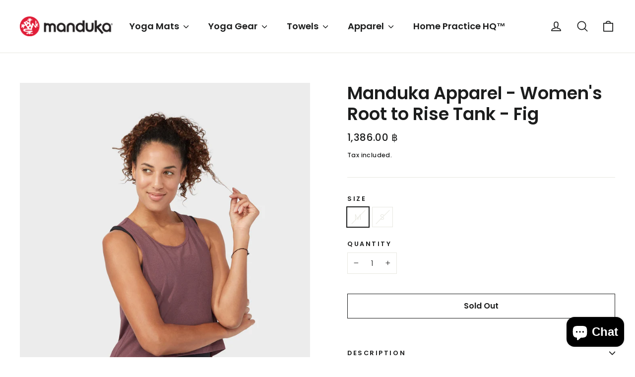

--- FILE ---
content_type: text/html; charset=utf-8
request_url: https://mandukathailand.com/products/manduka-apparel-womens-pro-top-tech-tank-high-low-fig
body_size: 27720
content:
<!doctype html>
<html class="no-js" lang="en" dir="ltr">
<head>
  <meta charset="utf-8">
  <meta http-equiv="X-UA-Compatible" content="IE=edge,chrome=1">
  <meta name="viewport" content="width=device-width,initial-scale=1">
  <meta name="theme-color" content="#111111">
  <link rel="canonical" href="https://mandukathailand.com/products/manduka-apparel-womens-pro-top-tech-tank-high-low-fig">
  <link rel="preconnect" href="https://cdn.shopify.com">
  <link rel="preconnect" href="https://fonts.shopifycdn.com">
  <link rel="dns-prefetch" href="https://productreviews.shopifycdn.com">
  <link rel="dns-prefetch" href="https://ajax.googleapis.com">
  <link rel="dns-prefetch" href="https://maps.googleapis.com">
  <link rel="dns-prefetch" href="https://maps.gstatic.com"><link rel="shortcut icon" href="//mandukathailand.com/cdn/shop/files/favicon_32x32.png?v=1614332301" type="image/png" /><title>Manduka Apparel - Women&#39;s Root to Rise Tank - Fig
&ndash; Manduka Thailand
</title>
<meta name="description" content="Overview Luxury meets high performance in our Root to Rise Tank. Made from premium and finely knit jersey, this loose yet flattering tank offers a second-skin feel while keeping you dry--and, covered in all the right places. Plus, it’s the ideal match for any of our high-rise leggings. Features  High performance high-l"><meta property="og:site_name" content="Manduka Thailand">
  <meta property="og:url" content="https://mandukathailand.com/products/manduka-apparel-womens-pro-top-tech-tank-high-low-fig">
  <meta property="og:title" content="Manduka Apparel - Women&#39;s Root to Rise Tank - Fig">
  <meta property="og:type" content="product">
  <meta property="og:description" content="Overview Luxury meets high performance in our Root to Rise Tank. Made from premium and finely knit jersey, this loose yet flattering tank offers a second-skin feel while keeping you dry--and, covered in all the right places. Plus, it’s the ideal match for any of our high-rise leggings. Features  High performance high-l"><meta property="og:image" content="http://mandukathailand.com/cdn/shop/products/unnamed_bc31fd22-3e5b-40ec-99e7-1219ff8214eb_1200x1200.jpg?v=1578656598"><meta property="og:image" content="http://mandukathailand.com/cdn/shop/products/unnamed_9fb135e9-c804-4329-91ef-fad48e93dd93_1200x1200.jpg?v=1578656600"><meta property="og:image" content="http://mandukathailand.com/cdn/shop/products/unnamed_99cff2b4-9fab-403c-bddf-7d90576a678a_1200x1200.jpg?v=1578656603">
  <meta property="og:image:secure_url" content="https://mandukathailand.com/cdn/shop/products/unnamed_bc31fd22-3e5b-40ec-99e7-1219ff8214eb_1200x1200.jpg?v=1578656598"><meta property="og:image:secure_url" content="https://mandukathailand.com/cdn/shop/products/unnamed_9fb135e9-c804-4329-91ef-fad48e93dd93_1200x1200.jpg?v=1578656600"><meta property="og:image:secure_url" content="https://mandukathailand.com/cdn/shop/products/unnamed_99cff2b4-9fab-403c-bddf-7d90576a678a_1200x1200.jpg?v=1578656603">
  <meta name="twitter:site" content="@MandukaThailand">
  <meta name="twitter:card" content="summary_large_image">
  <meta name="twitter:title" content="Manduka Apparel - Women's Root to Rise Tank - Fig">
  <meta name="twitter:description" content="Overview Luxury meets high performance in our Root to Rise Tank. Made from premium and finely knit jersey, this loose yet flattering tank offers a second-skin feel while keeping you dry--and, covered in all the right places. Plus, it’s the ideal match for any of our high-rise leggings. Features  High performance high-l">
<style data-shopify>@font-face {
  font-family: Poppins;
  font-weight: 600;
  font-style: normal;
  font-display: swap;
  src: url("//mandukathailand.com/cdn/fonts/poppins/poppins_n6.aa29d4918bc243723d56b59572e18228ed0786f6.woff2") format("woff2"),
       url("//mandukathailand.com/cdn/fonts/poppins/poppins_n6.5f815d845fe073750885d5b7e619ee00e8111208.woff") format("woff");
}

  @font-face {
  font-family: Poppins;
  font-weight: 300;
  font-style: normal;
  font-display: swap;
  src: url("//mandukathailand.com/cdn/fonts/poppins/poppins_n3.05f58335c3209cce17da4f1f1ab324ebe2982441.woff2") format("woff2"),
       url("//mandukathailand.com/cdn/fonts/poppins/poppins_n3.6971368e1f131d2c8ff8e3a44a36b577fdda3ff5.woff") format("woff");
}


  @font-face {
  font-family: Poppins;
  font-weight: 500;
  font-style: normal;
  font-display: swap;
  src: url("//mandukathailand.com/cdn/fonts/poppins/poppins_n5.ad5b4b72b59a00358afc706450c864c3c8323842.woff2") format("woff2"),
       url("//mandukathailand.com/cdn/fonts/poppins/poppins_n5.33757fdf985af2d24b32fcd84c9a09224d4b2c39.woff") format("woff");
}

  @font-face {
  font-family: Poppins;
  font-weight: 300;
  font-style: italic;
  font-display: swap;
  src: url("//mandukathailand.com/cdn/fonts/poppins/poppins_i3.8536b4423050219f608e17f134fe9ea3b01ed890.woff2") format("woff2"),
       url("//mandukathailand.com/cdn/fonts/poppins/poppins_i3.0f4433ada196bcabf726ed78f8e37e0995762f7f.woff") format("woff");
}

  @font-face {
  font-family: Poppins;
  font-weight: 500;
  font-style: italic;
  font-display: swap;
  src: url("//mandukathailand.com/cdn/fonts/poppins/poppins_i5.6acfce842c096080e34792078ef3cb7c3aad24d4.woff2") format("woff2"),
       url("//mandukathailand.com/cdn/fonts/poppins/poppins_i5.a49113e4fe0ad7fd7716bd237f1602cbec299b3c.woff") format("woff");
}

</style><link href="//mandukathailand.com/cdn/shop/t/44/assets/theme.css?v=95370787345363128871715599388" rel="stylesheet" type="text/css" media="all" />
<style data-shopify>:root {
    --typeHeaderPrimary: Poppins;
    --typeHeaderFallback: sans-serif;
    --typeHeaderSize: 35px;
    --typeHeaderWeight: 600;
    --typeHeaderLineHeight: 1.2;
    --typeHeaderSpacing: 0.0em;

    --typeBasePrimary:Poppins;
    --typeBaseFallback:sans-serif;
    --typeBaseSize: 16px;
    --typeBaseWeight: 300;
    --typeBaseLineHeight: 1.6;
    --typeBaseSpacing: 0.025em;

    --iconWeight: 4px;
    --iconLinecaps: round;
  }

  
.collection-hero__content:before,
  .hero__image-wrapper:before,
  .hero__media:before {
    background-image: linear-gradient(to bottom, rgba(50, 50, 50, 0.0) 0%, rgba(50, 50, 50, 0.0) 40%, rgba(50, 50, 50, 0.62) 100%);
  }

  .skrim__item-content .skrim__overlay:after {
    background-image: linear-gradient(to bottom, rgba(50, 50, 50, 0.0) 30%, rgba(50, 50, 50, 0.62) 100%);
  }

  .placeholder-content {
    background-image: linear-gradient(100deg, #ffffff 40%, #f7f7f7 63%, #ffffff 79%);
  }</style><script>
    document.documentElement.className = document.documentElement.className.replace('no-js', 'js');

    window.theme = window.theme || {};
    theme.routes = {
      home: "/",
      cart: "/cart",
      cartAdd: "/cart/add.js",
      cartChange: "/cart/change"
    };
    theme.strings = {
      soldOut: "Sold Out",
      unavailable: "Unavailable",
      stockLabel: "[count] in stock",
      willNotShipUntil: "Will not ship until [date]",
      willBeInStockAfter: "Will be in stock after [date]",
      waitingForStock: "Inventory on the way",
      cartSavings: "You're saving [savings]",
      cartEmpty: "Your cart is currently empty.",
      cartTermsConfirmation: "You must agree with the terms and conditions of sales to check out"
    };
    theme.settings = {
      dynamicVariantsEnable: true,
      dynamicVariantType: "button",
      cartType: "drawer",
      moneyFormat: "{{amount}} \u0026#xe3f;",
      predictiveSearch: true,
      predictiveSearchType: "product,article,page,collection",
      inventoryThreshold: 10,
      quickView: true,
      themeName: 'Motion',
      themeVersion: "6.2.1"
    };
  </script>

  <script>window.performance && window.performance.mark && window.performance.mark('shopify.content_for_header.start');</script><meta id="shopify-digital-wallet" name="shopify-digital-wallet" content="/13707211/digital_wallets/dialog">
<link rel="alternate" type="application/json+oembed" href="https://mandukathailand.com/products/manduka-apparel-womens-pro-top-tech-tank-high-low-fig.oembed">
<script async="async" src="/checkouts/internal/preloads.js?locale=en-TH"></script>
<script id="shopify-features" type="application/json">{"accessToken":"2640982236a576d232e825043b3a8a08","betas":["rich-media-storefront-analytics"],"domain":"mandukathailand.com","predictiveSearch":true,"shopId":13707211,"locale":"en"}</script>
<script>var Shopify = Shopify || {};
Shopify.shop = "manduka-th.myshopify.com";
Shopify.locale = "en";
Shopify.currency = {"active":"THB","rate":"1.0"};
Shopify.country = "TH";
Shopify.theme = {"name":"2025 No Promotion | Manduka","id":168922349877,"schema_name":"Motion","schema_version":"6.2.1","theme_store_id":847,"role":"main"};
Shopify.theme.handle = "null";
Shopify.theme.style = {"id":null,"handle":null};
Shopify.cdnHost = "mandukathailand.com/cdn";
Shopify.routes = Shopify.routes || {};
Shopify.routes.root = "/";</script>
<script type="module">!function(o){(o.Shopify=o.Shopify||{}).modules=!0}(window);</script>
<script>!function(o){function n(){var o=[];function n(){o.push(Array.prototype.slice.apply(arguments))}return n.q=o,n}var t=o.Shopify=o.Shopify||{};t.loadFeatures=n(),t.autoloadFeatures=n()}(window);</script>
<script id="shop-js-analytics" type="application/json">{"pageType":"product"}</script>
<script defer="defer" async type="module" src="//mandukathailand.com/cdn/shopifycloud/shop-js/modules/v2/client.init-shop-cart-sync_DtuiiIyl.en.esm.js"></script>
<script defer="defer" async type="module" src="//mandukathailand.com/cdn/shopifycloud/shop-js/modules/v2/chunk.common_CUHEfi5Q.esm.js"></script>
<script type="module">
  await import("//mandukathailand.com/cdn/shopifycloud/shop-js/modules/v2/client.init-shop-cart-sync_DtuiiIyl.en.esm.js");
await import("//mandukathailand.com/cdn/shopifycloud/shop-js/modules/v2/chunk.common_CUHEfi5Q.esm.js");

  window.Shopify.SignInWithShop?.initShopCartSync?.({"fedCMEnabled":true,"windoidEnabled":true});

</script>
<script>(function() {
  var isLoaded = false;
  function asyncLoad() {
    if (isLoaded) return;
    isLoaded = true;
    var urls = ["https:\/\/winads.eraofecom.org\/pull\/manduka-th.myshopify.com\/hook.js?shop=manduka-th.myshopify.com","https:\/\/instafeed.nfcube.com\/cdn\/19c0b0bd8feb3cd46bff538067a0140c.js?shop=manduka-th.myshopify.com","https:\/\/gateway.apaylater.com\/plugins\/shopify-product-detail.js?shop=manduka-th.myshopify.com"];
    for (var i = 0; i < urls.length; i++) {
      var s = document.createElement('script');
      s.type = 'text/javascript';
      s.async = true;
      s.src = urls[i];
      var x = document.getElementsByTagName('script')[0];
      x.parentNode.insertBefore(s, x);
    }
  };
  if(window.attachEvent) {
    window.attachEvent('onload', asyncLoad);
  } else {
    window.addEventListener('load', asyncLoad, false);
  }
})();</script>
<script id="__st">var __st={"a":13707211,"offset":25200,"reqid":"9efb9571-4685-4b7e-8248-34505c8ccc78-1767497662","pageurl":"mandukathailand.com\/products\/manduka-apparel-womens-pro-top-tech-tank-high-low-fig","u":"2395f765d7ac","p":"product","rtyp":"product","rid":4461923401831};</script>
<script>window.ShopifyPaypalV4VisibilityTracking = true;</script>
<script id="captcha-bootstrap">!function(){'use strict';const t='contact',e='account',n='new_comment',o=[[t,t],['blogs',n],['comments',n],[t,'customer']],c=[[e,'customer_login'],[e,'guest_login'],[e,'recover_customer_password'],[e,'create_customer']],r=t=>t.map((([t,e])=>`form[action*='/${t}']:not([data-nocaptcha='true']) input[name='form_type'][value='${e}']`)).join(','),a=t=>()=>t?[...document.querySelectorAll(t)].map((t=>t.form)):[];function s(){const t=[...o],e=r(t);return a(e)}const i='password',u='form_key',d=['recaptcha-v3-token','g-recaptcha-response','h-captcha-response',i],f=()=>{try{return window.sessionStorage}catch{return}},m='__shopify_v',_=t=>t.elements[u];function p(t,e,n=!1){try{const o=window.sessionStorage,c=JSON.parse(o.getItem(e)),{data:r}=function(t){const{data:e,action:n}=t;return t[m]||n?{data:e,action:n}:{data:t,action:n}}(c);for(const[e,n]of Object.entries(r))t.elements[e]&&(t.elements[e].value=n);n&&o.removeItem(e)}catch(o){console.error('form repopulation failed',{error:o})}}const l='form_type',E='cptcha';function T(t){t.dataset[E]=!0}const w=window,h=w.document,L='Shopify',v='ce_forms',y='captcha';let A=!1;((t,e)=>{const n=(g='f06e6c50-85a8-45c8-87d0-21a2b65856fe',I='https://cdn.shopify.com/shopifycloud/storefront-forms-hcaptcha/ce_storefront_forms_captcha_hcaptcha.v1.5.2.iife.js',D={infoText:'Protected by hCaptcha',privacyText:'Privacy',termsText:'Terms'},(t,e,n)=>{const o=w[L][v],c=o.bindForm;if(c)return c(t,g,e,D).then(n);var r;o.q.push([[t,g,e,D],n]),r=I,A||(h.body.append(Object.assign(h.createElement('script'),{id:'captcha-provider',async:!0,src:r})),A=!0)});var g,I,D;w[L]=w[L]||{},w[L][v]=w[L][v]||{},w[L][v].q=[],w[L][y]=w[L][y]||{},w[L][y].protect=function(t,e){n(t,void 0,e),T(t)},Object.freeze(w[L][y]),function(t,e,n,w,h,L){const[v,y,A,g]=function(t,e,n){const i=e?o:[],u=t?c:[],d=[...i,...u],f=r(d),m=r(i),_=r(d.filter((([t,e])=>n.includes(e))));return[a(f),a(m),a(_),s()]}(w,h,L),I=t=>{const e=t.target;return e instanceof HTMLFormElement?e:e&&e.form},D=t=>v().includes(t);t.addEventListener('submit',(t=>{const e=I(t);if(!e)return;const n=D(e)&&!e.dataset.hcaptchaBound&&!e.dataset.recaptchaBound,o=_(e),c=g().includes(e)&&(!o||!o.value);(n||c)&&t.preventDefault(),c&&!n&&(function(t){try{if(!f())return;!function(t){const e=f();if(!e)return;const n=_(t);if(!n)return;const o=n.value;o&&e.removeItem(o)}(t);const e=Array.from(Array(32),(()=>Math.random().toString(36)[2])).join('');!function(t,e){_(t)||t.append(Object.assign(document.createElement('input'),{type:'hidden',name:u})),t.elements[u].value=e}(t,e),function(t,e){const n=f();if(!n)return;const o=[...t.querySelectorAll(`input[type='${i}']`)].map((({name:t})=>t)),c=[...d,...o],r={};for(const[a,s]of new FormData(t).entries())c.includes(a)||(r[a]=s);n.setItem(e,JSON.stringify({[m]:1,action:t.action,data:r}))}(t,e)}catch(e){console.error('failed to persist form',e)}}(e),e.submit())}));const S=(t,e)=>{t&&!t.dataset[E]&&(n(t,e.some((e=>e===t))),T(t))};for(const o of['focusin','change'])t.addEventListener(o,(t=>{const e=I(t);D(e)&&S(e,y())}));const B=e.get('form_key'),M=e.get(l),P=B&&M;t.addEventListener('DOMContentLoaded',(()=>{const t=y();if(P)for(const e of t)e.elements[l].value===M&&p(e,B);[...new Set([...A(),...v().filter((t=>'true'===t.dataset.shopifyCaptcha))])].forEach((e=>S(e,t)))}))}(h,new URLSearchParams(w.location.search),n,t,e,['guest_login'])})(!0,!0)}();</script>
<script integrity="sha256-4kQ18oKyAcykRKYeNunJcIwy7WH5gtpwJnB7kiuLZ1E=" data-source-attribution="shopify.loadfeatures" defer="defer" src="//mandukathailand.com/cdn/shopifycloud/storefront/assets/storefront/load_feature-a0a9edcb.js" crossorigin="anonymous"></script>
<script data-source-attribution="shopify.dynamic_checkout.dynamic.init">var Shopify=Shopify||{};Shopify.PaymentButton=Shopify.PaymentButton||{isStorefrontPortableWallets:!0,init:function(){window.Shopify.PaymentButton.init=function(){};var t=document.createElement("script");t.src="https://mandukathailand.com/cdn/shopifycloud/portable-wallets/latest/portable-wallets.en.js",t.type="module",document.head.appendChild(t)}};
</script>
<script data-source-attribution="shopify.dynamic_checkout.buyer_consent">
  function portableWalletsHideBuyerConsent(e){var t=document.getElementById("shopify-buyer-consent"),n=document.getElementById("shopify-subscription-policy-button");t&&n&&(t.classList.add("hidden"),t.setAttribute("aria-hidden","true"),n.removeEventListener("click",e))}function portableWalletsShowBuyerConsent(e){var t=document.getElementById("shopify-buyer-consent"),n=document.getElementById("shopify-subscription-policy-button");t&&n&&(t.classList.remove("hidden"),t.removeAttribute("aria-hidden"),n.addEventListener("click",e))}window.Shopify?.PaymentButton&&(window.Shopify.PaymentButton.hideBuyerConsent=portableWalletsHideBuyerConsent,window.Shopify.PaymentButton.showBuyerConsent=portableWalletsShowBuyerConsent);
</script>
<script>
  function portableWalletsCleanup(e){e&&e.src&&console.error("Failed to load portable wallets script "+e.src);var t=document.querySelectorAll("shopify-accelerated-checkout .shopify-payment-button__skeleton, shopify-accelerated-checkout-cart .wallet-cart-button__skeleton"),e=document.getElementById("shopify-buyer-consent");for(let e=0;e<t.length;e++)t[e].remove();e&&e.remove()}function portableWalletsNotLoadedAsModule(e){e instanceof ErrorEvent&&"string"==typeof e.message&&e.message.includes("import.meta")&&"string"==typeof e.filename&&e.filename.includes("portable-wallets")&&(window.removeEventListener("error",portableWalletsNotLoadedAsModule),window.Shopify.PaymentButton.failedToLoad=e,"loading"===document.readyState?document.addEventListener("DOMContentLoaded",window.Shopify.PaymentButton.init):window.Shopify.PaymentButton.init())}window.addEventListener("error",portableWalletsNotLoadedAsModule);
</script>

<script type="module" src="https://mandukathailand.com/cdn/shopifycloud/portable-wallets/latest/portable-wallets.en.js" onError="portableWalletsCleanup(this)" crossorigin="anonymous"></script>
<script nomodule>
  document.addEventListener("DOMContentLoaded", portableWalletsCleanup);
</script>

<link id="shopify-accelerated-checkout-styles" rel="stylesheet" media="screen" href="https://mandukathailand.com/cdn/shopifycloud/portable-wallets/latest/accelerated-checkout-backwards-compat.css" crossorigin="anonymous">
<style id="shopify-accelerated-checkout-cart">
        #shopify-buyer-consent {
  margin-top: 1em;
  display: inline-block;
  width: 100%;
}

#shopify-buyer-consent.hidden {
  display: none;
}

#shopify-subscription-policy-button {
  background: none;
  border: none;
  padding: 0;
  text-decoration: underline;
  font-size: inherit;
  cursor: pointer;
}

#shopify-subscription-policy-button::before {
  box-shadow: none;
}

      </style>

<script>window.performance && window.performance.mark && window.performance.mark('shopify.content_for_header.end');</script>

  <script src="//mandukathailand.com/cdn/shop/t/44/assets/vendor-scripts-v10.js" defer="defer"></script><script src="//mandukathailand.com/cdn/shop/t/44/assets/theme.min.js?v=49673965197539054201715559970" defer="defer"></script><!-- Era of Ecom Engine Hook start -->
<link rel="dns-prefetch" href="//winads.eraofecom.org">
<script title="winads_engine" type="text/javascript">
    //AGILITY_PLACEHOLDER
    //BOUNCER_PLACEHOLDER
</script>

<meta name="wa:tags" content="Apparel - Women&#39;s, APPARELS, FITNESS, M-CAMI, M-CROPS, M-TANKS, M-TOPS, M-WOMEN, Manduka, MARKDOWN, RUN, Spring &amp; Summer 2020, TRAIN, WOMEN, YOGA">
<meta name="wa:collections" content="all">




<!-- Era of Ecom Engine Hook end -->


  <script src="https://manychat.com/static/js/shopify.js?account_id=567576926614091" id="manychat-header" defer="defer"></script>

<script src="https://cdn.shopify.com/extensions/7bc9bb47-adfa-4267-963e-cadee5096caf/inbox-1252/assets/inbox-chat-loader.js" type="text/javascript" defer="defer"></script>
<link href="https://monorail-edge.shopifysvc.com" rel="dns-prefetch">
<script>(function(){if ("sendBeacon" in navigator && "performance" in window) {try {var session_token_from_headers = performance.getEntriesByType('navigation')[0].serverTiming.find(x => x.name == '_s').description;} catch {var session_token_from_headers = undefined;}var session_cookie_matches = document.cookie.match(/_shopify_s=([^;]*)/);var session_token_from_cookie = session_cookie_matches && session_cookie_matches.length === 2 ? session_cookie_matches[1] : "";var session_token = session_token_from_headers || session_token_from_cookie || "";function handle_abandonment_event(e) {var entries = performance.getEntries().filter(function(entry) {return /monorail-edge.shopifysvc.com/.test(entry.name);});if (!window.abandonment_tracked && entries.length === 0) {window.abandonment_tracked = true;var currentMs = Date.now();var navigation_start = performance.timing.navigationStart;var payload = {shop_id: 13707211,url: window.location.href,navigation_start,duration: currentMs - navigation_start,session_token,page_type: "product"};window.navigator.sendBeacon("https://monorail-edge.shopifysvc.com/v1/produce", JSON.stringify({schema_id: "online_store_buyer_site_abandonment/1.1",payload: payload,metadata: {event_created_at_ms: currentMs,event_sent_at_ms: currentMs}}));}}window.addEventListener('pagehide', handle_abandonment_event);}}());</script>
<script id="web-pixels-manager-setup">(function e(e,d,r,n,o){if(void 0===o&&(o={}),!Boolean(null===(a=null===(i=window.Shopify)||void 0===i?void 0:i.analytics)||void 0===a?void 0:a.replayQueue)){var i,a;window.Shopify=window.Shopify||{};var t=window.Shopify;t.analytics=t.analytics||{};var s=t.analytics;s.replayQueue=[],s.publish=function(e,d,r){return s.replayQueue.push([e,d,r]),!0};try{self.performance.mark("wpm:start")}catch(e){}var l=function(){var e={modern:/Edge?\/(1{2}[4-9]|1[2-9]\d|[2-9]\d{2}|\d{4,})\.\d+(\.\d+|)|Firefox\/(1{2}[4-9]|1[2-9]\d|[2-9]\d{2}|\d{4,})\.\d+(\.\d+|)|Chrom(ium|e)\/(9{2}|\d{3,})\.\d+(\.\d+|)|(Maci|X1{2}).+ Version\/(15\.\d+|(1[6-9]|[2-9]\d|\d{3,})\.\d+)([,.]\d+|)( \(\w+\)|)( Mobile\/\w+|) Safari\/|Chrome.+OPR\/(9{2}|\d{3,})\.\d+\.\d+|(CPU[ +]OS|iPhone[ +]OS|CPU[ +]iPhone|CPU IPhone OS|CPU iPad OS)[ +]+(15[._]\d+|(1[6-9]|[2-9]\d|\d{3,})[._]\d+)([._]\d+|)|Android:?[ /-](13[3-9]|1[4-9]\d|[2-9]\d{2}|\d{4,})(\.\d+|)(\.\d+|)|Android.+Firefox\/(13[5-9]|1[4-9]\d|[2-9]\d{2}|\d{4,})\.\d+(\.\d+|)|Android.+Chrom(ium|e)\/(13[3-9]|1[4-9]\d|[2-9]\d{2}|\d{4,})\.\d+(\.\d+|)|SamsungBrowser\/([2-9]\d|\d{3,})\.\d+/,legacy:/Edge?\/(1[6-9]|[2-9]\d|\d{3,})\.\d+(\.\d+|)|Firefox\/(5[4-9]|[6-9]\d|\d{3,})\.\d+(\.\d+|)|Chrom(ium|e)\/(5[1-9]|[6-9]\d|\d{3,})\.\d+(\.\d+|)([\d.]+$|.*Safari\/(?![\d.]+ Edge\/[\d.]+$))|(Maci|X1{2}).+ Version\/(10\.\d+|(1[1-9]|[2-9]\d|\d{3,})\.\d+)([,.]\d+|)( \(\w+\)|)( Mobile\/\w+|) Safari\/|Chrome.+OPR\/(3[89]|[4-9]\d|\d{3,})\.\d+\.\d+|(CPU[ +]OS|iPhone[ +]OS|CPU[ +]iPhone|CPU IPhone OS|CPU iPad OS)[ +]+(10[._]\d+|(1[1-9]|[2-9]\d|\d{3,})[._]\d+)([._]\d+|)|Android:?[ /-](13[3-9]|1[4-9]\d|[2-9]\d{2}|\d{4,})(\.\d+|)(\.\d+|)|Mobile Safari.+OPR\/([89]\d|\d{3,})\.\d+\.\d+|Android.+Firefox\/(13[5-9]|1[4-9]\d|[2-9]\d{2}|\d{4,})\.\d+(\.\d+|)|Android.+Chrom(ium|e)\/(13[3-9]|1[4-9]\d|[2-9]\d{2}|\d{4,})\.\d+(\.\d+|)|Android.+(UC? ?Browser|UCWEB|U3)[ /]?(15\.([5-9]|\d{2,})|(1[6-9]|[2-9]\d|\d{3,})\.\d+)\.\d+|SamsungBrowser\/(5\.\d+|([6-9]|\d{2,})\.\d+)|Android.+MQ{2}Browser\/(14(\.(9|\d{2,})|)|(1[5-9]|[2-9]\d|\d{3,})(\.\d+|))(\.\d+|)|K[Aa][Ii]OS\/(3\.\d+|([4-9]|\d{2,})\.\d+)(\.\d+|)/},d=e.modern,r=e.legacy,n=navigator.userAgent;return n.match(d)?"modern":n.match(r)?"legacy":"unknown"}(),u="modern"===l?"modern":"legacy",c=(null!=n?n:{modern:"",legacy:""})[u],f=function(e){return[e.baseUrl,"/wpm","/b",e.hashVersion,"modern"===e.buildTarget?"m":"l",".js"].join("")}({baseUrl:d,hashVersion:r,buildTarget:u}),m=function(e){var d=e.version,r=e.bundleTarget,n=e.surface,o=e.pageUrl,i=e.monorailEndpoint;return{emit:function(e){var a=e.status,t=e.errorMsg,s=(new Date).getTime(),l=JSON.stringify({metadata:{event_sent_at_ms:s},events:[{schema_id:"web_pixels_manager_load/3.1",payload:{version:d,bundle_target:r,page_url:o,status:a,surface:n,error_msg:t},metadata:{event_created_at_ms:s}}]});if(!i)return console&&console.warn&&console.warn("[Web Pixels Manager] No Monorail endpoint provided, skipping logging."),!1;try{return self.navigator.sendBeacon.bind(self.navigator)(i,l)}catch(e){}var u=new XMLHttpRequest;try{return u.open("POST",i,!0),u.setRequestHeader("Content-Type","text/plain"),u.send(l),!0}catch(e){return console&&console.warn&&console.warn("[Web Pixels Manager] Got an unhandled error while logging to Monorail."),!1}}}}({version:r,bundleTarget:l,surface:e.surface,pageUrl:self.location.href,monorailEndpoint:e.monorailEndpoint});try{o.browserTarget=l,function(e){var d=e.src,r=e.async,n=void 0===r||r,o=e.onload,i=e.onerror,a=e.sri,t=e.scriptDataAttributes,s=void 0===t?{}:t,l=document.createElement("script"),u=document.querySelector("head"),c=document.querySelector("body");if(l.async=n,l.src=d,a&&(l.integrity=a,l.crossOrigin="anonymous"),s)for(var f in s)if(Object.prototype.hasOwnProperty.call(s,f))try{l.dataset[f]=s[f]}catch(e){}if(o&&l.addEventListener("load",o),i&&l.addEventListener("error",i),u)u.appendChild(l);else{if(!c)throw new Error("Did not find a head or body element to append the script");c.appendChild(l)}}({src:f,async:!0,onload:function(){if(!function(){var e,d;return Boolean(null===(d=null===(e=window.Shopify)||void 0===e?void 0:e.analytics)||void 0===d?void 0:d.initialized)}()){var d=window.webPixelsManager.init(e)||void 0;if(d){var r=window.Shopify.analytics;r.replayQueue.forEach((function(e){var r=e[0],n=e[1],o=e[2];d.publishCustomEvent(r,n,o)})),r.replayQueue=[],r.publish=d.publishCustomEvent,r.visitor=d.visitor,r.initialized=!0}}},onerror:function(){return m.emit({status:"failed",errorMsg:"".concat(f," has failed to load")})},sri:function(e){var d=/^sha384-[A-Za-z0-9+/=]+$/;return"string"==typeof e&&d.test(e)}(c)?c:"",scriptDataAttributes:o}),m.emit({status:"loading"})}catch(e){m.emit({status:"failed",errorMsg:(null==e?void 0:e.message)||"Unknown error"})}}})({shopId: 13707211,storefrontBaseUrl: "https://mandukathailand.com",extensionsBaseUrl: "https://extensions.shopifycdn.com/cdn/shopifycloud/web-pixels-manager",monorailEndpoint: "https://monorail-edge.shopifysvc.com/unstable/produce_batch",surface: "storefront-renderer",enabledBetaFlags: ["2dca8a86","a0d5f9d2"],webPixelsConfigList: [{"id":"312181045","configuration":"{\"pixel_id\":\"252753209256744\",\"pixel_type\":\"facebook_pixel\",\"metaapp_system_user_token\":\"-\"}","eventPayloadVersion":"v1","runtimeContext":"OPEN","scriptVersion":"ca16bc87fe92b6042fbaa3acc2fbdaa6","type":"APP","apiClientId":2329312,"privacyPurposes":["ANALYTICS","MARKETING","SALE_OF_DATA"],"dataSharingAdjustments":{"protectedCustomerApprovalScopes":["read_customer_address","read_customer_email","read_customer_name","read_customer_personal_data","read_customer_phone"]}},{"id":"142999861","eventPayloadVersion":"v1","runtimeContext":"LAX","scriptVersion":"1","type":"CUSTOM","privacyPurposes":["ANALYTICS"],"name":"Google Analytics tag (migrated)"},{"id":"shopify-app-pixel","configuration":"{}","eventPayloadVersion":"v1","runtimeContext":"STRICT","scriptVersion":"0450","apiClientId":"shopify-pixel","type":"APP","privacyPurposes":["ANALYTICS","MARKETING"]},{"id":"shopify-custom-pixel","eventPayloadVersion":"v1","runtimeContext":"LAX","scriptVersion":"0450","apiClientId":"shopify-pixel","type":"CUSTOM","privacyPurposes":["ANALYTICS","MARKETING"]}],isMerchantRequest: false,initData: {"shop":{"name":"Manduka Thailand","paymentSettings":{"currencyCode":"THB"},"myshopifyDomain":"manduka-th.myshopify.com","countryCode":"TH","storefrontUrl":"https:\/\/mandukathailand.com"},"customer":null,"cart":null,"checkout":null,"productVariants":[{"price":{"amount":1386.0,"currencyCode":"THB"},"product":{"title":"Manduka Apparel - Women's Root to Rise Tank - Fig","vendor":"Manduka","id":"4461923401831","untranslatedTitle":"Manduka Apparel - Women's Root to Rise Tank - Fig","url":"\/products\/manduka-apparel-womens-pro-top-tech-tank-high-low-fig","type":"Manduka - Apparels"},"id":"31788562251879","image":{"src":"\/\/mandukathailand.com\/cdn\/shop\/products\/unnamed_bc31fd22-3e5b-40ec-99e7-1219ff8214eb.jpg?v=1578656598"},"sku":"10406512908606","title":"M","untranslatedTitle":"M"},{"price":{"amount":1386.0,"currencyCode":"THB"},"product":{"title":"Manduka Apparel - Women's Root to Rise Tank - Fig","vendor":"Manduka","id":"4461923401831","untranslatedTitle":"Manduka Apparel - Women's Root to Rise Tank - Fig","url":"\/products\/manduka-apparel-womens-pro-top-tech-tank-high-low-fig","type":"Manduka - Apparels"},"id":"31788554223719","image":{"src":"\/\/mandukathailand.com\/cdn\/shop\/products\/unnamed_bc31fd22-3e5b-40ec-99e7-1219ff8214eb.jpg?v=1578656598"},"sku":"10406512908604","title":"S","untranslatedTitle":"S"}],"purchasingCompany":null},},"https://mandukathailand.com/cdn","da62cc92w68dfea28pcf9825a4m392e00d0",{"modern":"","legacy":""},{"shopId":"13707211","storefrontBaseUrl":"https:\/\/mandukathailand.com","extensionBaseUrl":"https:\/\/extensions.shopifycdn.com\/cdn\/shopifycloud\/web-pixels-manager","surface":"storefront-renderer","enabledBetaFlags":"[\"2dca8a86\", \"a0d5f9d2\"]","isMerchantRequest":"false","hashVersion":"da62cc92w68dfea28pcf9825a4m392e00d0","publish":"custom","events":"[[\"page_viewed\",{}],[\"product_viewed\",{\"productVariant\":{\"price\":{\"amount\":1386.0,\"currencyCode\":\"THB\"},\"product\":{\"title\":\"Manduka Apparel - Women's Root to Rise Tank - Fig\",\"vendor\":\"Manduka\",\"id\":\"4461923401831\",\"untranslatedTitle\":\"Manduka Apparel - Women's Root to Rise Tank - Fig\",\"url\":\"\/products\/manduka-apparel-womens-pro-top-tech-tank-high-low-fig\",\"type\":\"Manduka - Apparels\"},\"id\":\"31788562251879\",\"image\":{\"src\":\"\/\/mandukathailand.com\/cdn\/shop\/products\/unnamed_bc31fd22-3e5b-40ec-99e7-1219ff8214eb.jpg?v=1578656598\"},\"sku\":\"10406512908606\",\"title\":\"M\",\"untranslatedTitle\":\"M\"}}]]"});</script><script>
  window.ShopifyAnalytics = window.ShopifyAnalytics || {};
  window.ShopifyAnalytics.meta = window.ShopifyAnalytics.meta || {};
  window.ShopifyAnalytics.meta.currency = 'THB';
  var meta = {"product":{"id":4461923401831,"gid":"gid:\/\/shopify\/Product\/4461923401831","vendor":"Manduka","type":"Manduka - Apparels","handle":"manduka-apparel-womens-pro-top-tech-tank-high-low-fig","variants":[{"id":31788562251879,"price":138600,"name":"Manduka Apparel - Women's Root to Rise Tank - Fig - M","public_title":"M","sku":"10406512908606"},{"id":31788554223719,"price":138600,"name":"Manduka Apparel - Women's Root to Rise Tank - Fig - S","public_title":"S","sku":"10406512908604"}],"remote":false},"page":{"pageType":"product","resourceType":"product","resourceId":4461923401831,"requestId":"9efb9571-4685-4b7e-8248-34505c8ccc78-1767497662"}};
  for (var attr in meta) {
    window.ShopifyAnalytics.meta[attr] = meta[attr];
  }
</script>
<script class="analytics">
  (function () {
    var customDocumentWrite = function(content) {
      var jquery = null;

      if (window.jQuery) {
        jquery = window.jQuery;
      } else if (window.Checkout && window.Checkout.$) {
        jquery = window.Checkout.$;
      }

      if (jquery) {
        jquery('body').append(content);
      }
    };

    var hasLoggedConversion = function(token) {
      if (token) {
        return document.cookie.indexOf('loggedConversion=' + token) !== -1;
      }
      return false;
    }

    var setCookieIfConversion = function(token) {
      if (token) {
        var twoMonthsFromNow = new Date(Date.now());
        twoMonthsFromNow.setMonth(twoMonthsFromNow.getMonth() + 2);

        document.cookie = 'loggedConversion=' + token + '; expires=' + twoMonthsFromNow;
      }
    }

    var trekkie = window.ShopifyAnalytics.lib = window.trekkie = window.trekkie || [];
    if (trekkie.integrations) {
      return;
    }
    trekkie.methods = [
      'identify',
      'page',
      'ready',
      'track',
      'trackForm',
      'trackLink'
    ];
    trekkie.factory = function(method) {
      return function() {
        var args = Array.prototype.slice.call(arguments);
        args.unshift(method);
        trekkie.push(args);
        return trekkie;
      };
    };
    for (var i = 0; i < trekkie.methods.length; i++) {
      var key = trekkie.methods[i];
      trekkie[key] = trekkie.factory(key);
    }
    trekkie.load = function(config) {
      trekkie.config = config || {};
      trekkie.config.initialDocumentCookie = document.cookie;
      var first = document.getElementsByTagName('script')[0];
      var script = document.createElement('script');
      script.type = 'text/javascript';
      script.onerror = function(e) {
        var scriptFallback = document.createElement('script');
        scriptFallback.type = 'text/javascript';
        scriptFallback.onerror = function(error) {
                var Monorail = {
      produce: function produce(monorailDomain, schemaId, payload) {
        var currentMs = new Date().getTime();
        var event = {
          schema_id: schemaId,
          payload: payload,
          metadata: {
            event_created_at_ms: currentMs,
            event_sent_at_ms: currentMs
          }
        };
        return Monorail.sendRequest("https://" + monorailDomain + "/v1/produce", JSON.stringify(event));
      },
      sendRequest: function sendRequest(endpointUrl, payload) {
        // Try the sendBeacon API
        if (window && window.navigator && typeof window.navigator.sendBeacon === 'function' && typeof window.Blob === 'function' && !Monorail.isIos12()) {
          var blobData = new window.Blob([payload], {
            type: 'text/plain'
          });

          if (window.navigator.sendBeacon(endpointUrl, blobData)) {
            return true;
          } // sendBeacon was not successful

        } // XHR beacon

        var xhr = new XMLHttpRequest();

        try {
          xhr.open('POST', endpointUrl);
          xhr.setRequestHeader('Content-Type', 'text/plain');
          xhr.send(payload);
        } catch (e) {
          console.log(e);
        }

        return false;
      },
      isIos12: function isIos12() {
        return window.navigator.userAgent.lastIndexOf('iPhone; CPU iPhone OS 12_') !== -1 || window.navigator.userAgent.lastIndexOf('iPad; CPU OS 12_') !== -1;
      }
    };
    Monorail.produce('monorail-edge.shopifysvc.com',
      'trekkie_storefront_load_errors/1.1',
      {shop_id: 13707211,
      theme_id: 168922349877,
      app_name: "storefront",
      context_url: window.location.href,
      source_url: "//mandukathailand.com/cdn/s/trekkie.storefront.8f32c7f0b513e73f3235c26245676203e1209161.min.js"});

        };
        scriptFallback.async = true;
        scriptFallback.src = '//mandukathailand.com/cdn/s/trekkie.storefront.8f32c7f0b513e73f3235c26245676203e1209161.min.js';
        first.parentNode.insertBefore(scriptFallback, first);
      };
      script.async = true;
      script.src = '//mandukathailand.com/cdn/s/trekkie.storefront.8f32c7f0b513e73f3235c26245676203e1209161.min.js';
      first.parentNode.insertBefore(script, first);
    };
    trekkie.load(
      {"Trekkie":{"appName":"storefront","development":false,"defaultAttributes":{"shopId":13707211,"isMerchantRequest":null,"themeId":168922349877,"themeCityHash":"9132710501704981769","contentLanguage":"en","currency":"THB","eventMetadataId":"c76b1ff9-e9d0-4088-be10-cf7827570b70"},"isServerSideCookieWritingEnabled":true,"monorailRegion":"shop_domain","enabledBetaFlags":["65f19447"]},"Session Attribution":{},"S2S":{"facebookCapiEnabled":true,"source":"trekkie-storefront-renderer","apiClientId":580111}}
    );

    var loaded = false;
    trekkie.ready(function() {
      if (loaded) return;
      loaded = true;

      window.ShopifyAnalytics.lib = window.trekkie;

      var originalDocumentWrite = document.write;
      document.write = customDocumentWrite;
      try { window.ShopifyAnalytics.merchantGoogleAnalytics.call(this); } catch(error) {};
      document.write = originalDocumentWrite;

      window.ShopifyAnalytics.lib.page(null,{"pageType":"product","resourceType":"product","resourceId":4461923401831,"requestId":"9efb9571-4685-4b7e-8248-34505c8ccc78-1767497662","shopifyEmitted":true});

      var match = window.location.pathname.match(/checkouts\/(.+)\/(thank_you|post_purchase)/)
      var token = match? match[1]: undefined;
      if (!hasLoggedConversion(token)) {
        setCookieIfConversion(token);
        window.ShopifyAnalytics.lib.track("Viewed Product",{"currency":"THB","variantId":31788562251879,"productId":4461923401831,"productGid":"gid:\/\/shopify\/Product\/4461923401831","name":"Manduka Apparel - Women's Root to Rise Tank - Fig - M","price":"1386.00","sku":"10406512908606","brand":"Manduka","variant":"M","category":"Manduka - Apparels","nonInteraction":true,"remote":false},undefined,undefined,{"shopifyEmitted":true});
      window.ShopifyAnalytics.lib.track("monorail:\/\/trekkie_storefront_viewed_product\/1.1",{"currency":"THB","variantId":31788562251879,"productId":4461923401831,"productGid":"gid:\/\/shopify\/Product\/4461923401831","name":"Manduka Apparel - Women's Root to Rise Tank - Fig - M","price":"1386.00","sku":"10406512908606","brand":"Manduka","variant":"M","category":"Manduka - Apparels","nonInteraction":true,"remote":false,"referer":"https:\/\/mandukathailand.com\/products\/manduka-apparel-womens-pro-top-tech-tank-high-low-fig"});
      }
    });


        var eventsListenerScript = document.createElement('script');
        eventsListenerScript.async = true;
        eventsListenerScript.src = "//mandukathailand.com/cdn/shopifycloud/storefront/assets/shop_events_listener-3da45d37.js";
        document.getElementsByTagName('head')[0].appendChild(eventsListenerScript);

})();</script>
  <script>
  if (!window.ga || (window.ga && typeof window.ga !== 'function')) {
    window.ga = function ga() {
      (window.ga.q = window.ga.q || []).push(arguments);
      if (window.Shopify && window.Shopify.analytics && typeof window.Shopify.analytics.publish === 'function') {
        window.Shopify.analytics.publish("ga_stub_called", {}, {sendTo: "google_osp_migration"});
      }
      console.error("Shopify's Google Analytics stub called with:", Array.from(arguments), "\nSee https://help.shopify.com/manual/promoting-marketing/pixels/pixel-migration#google for more information.");
    };
    if (window.Shopify && window.Shopify.analytics && typeof window.Shopify.analytics.publish === 'function') {
      window.Shopify.analytics.publish("ga_stub_initialized", {}, {sendTo: "google_osp_migration"});
    }
  }
</script>
<script
  defer
  src="https://mandukathailand.com/cdn/shopifycloud/perf-kit/shopify-perf-kit-2.1.2.min.js"
  data-application="storefront-renderer"
  data-shop-id="13707211"
  data-render-region="gcp-us-central1"
  data-page-type="product"
  data-theme-instance-id="168922349877"
  data-theme-name="Motion"
  data-theme-version="6.2.1"
  data-monorail-region="shop_domain"
  data-resource-timing-sampling-rate="10"
  data-shs="true"
  data-shs-beacon="true"
  data-shs-export-with-fetch="true"
  data-shs-logs-sample-rate="1"
  data-shs-beacon-endpoint="https://mandukathailand.com/api/collect"
></script>
</head>

<body class="template-product" data-transitions="true" data-type_header_capitalize="false" data-type_base_accent_transform="true" data-type_header_accent_transform="true" data-animate_sections="false" data-animate_underlines="true" data-animate_buttons="false" data-animate_images="false" data-animate_page_transition_style="page-slow-fade" data-type_header_text_alignment="false" data-animate_images_style="zoom-fade">

  
    <script type="text/javascript">window.setTimeout(function() { document.body.className += " loaded"; }, 25);</script>
  

  <a class="in-page-link visually-hidden skip-link" href="#MainContent">Skip to content</a>

  <div id="PageContainer" class="page-container">
    <div class="transition-body"><div id="shopify-section-header" class="shopify-section"><div id="NavDrawer" class="drawer drawer--right">
  <div class="drawer__contents">
    <div class="drawer__fixed-header">
      <div class="drawer__header appear-animation appear-delay-2">
        <div class="drawer__title"></div>
        <div class="drawer__close">
          <button type="button" class="drawer__close-button js-drawer-close">
            <svg aria-hidden="true" focusable="false" role="presentation" class="icon icon-close" viewBox="0 0 64 64"><path d="M19 17.61l27.12 27.13m0-27.12L19 44.74"/></svg>
            <span class="icon__fallback-text">Close menu</span>
          </button>
        </div>
      </div>
    </div>
    <div class="drawer__scrollable">
      <ul class="mobile-nav" role="navigation" aria-label="Primary"><li class="mobile-nav__item appear-animation appear-delay-3"><div class="mobile-nav__has-sublist"><a href="/collections/manduka-yoga-mats" class="mobile-nav__link" id="Label-collections-manduka-yoga-mats1">
                    Yoga Mats
                  </a>
                  <div class="mobile-nav__toggle">
                    <button type="button" class="collapsible-trigger collapsible--auto-height" aria-controls="Linklist-collections-manduka-yoga-mats1" aria-labelledby="Label-collections-manduka-yoga-mats1"><span class="collapsible-trigger__icon collapsible-trigger__icon--open" role="presentation">
  <svg aria-hidden="true" focusable="false" role="presentation" class="icon icon--wide icon-chevron-down" viewBox="0 0 28 16"><path d="M1.57 1.59l12.76 12.77L27.1 1.59" stroke-width="2" stroke="#000" fill="none" fill-rule="evenodd"/></svg>
</span>
</button>
                  </div></div><div id="Linklist-collections-manduka-yoga-mats1" class="mobile-nav__sublist collapsible-content collapsible-content--all">
                <div class="collapsible-content__inner">
                  <ul class="mobile-nav__sublist"><li class="mobile-nav__item">
                        <div class="mobile-nav__child-item"><a href="/collections/pro-series" class="mobile-nav__link" id="Sublabel-collections-pro-series1">
                              PRO® Series (#1 Teacher Recommended)
                            </a><button type="button" class="collapsible-trigger" aria-controls="Sublinklist-collections-manduka-yoga-mats1-collections-pro-series1" aria-labelledby="Sublabel-collections-pro-series1"><span class="collapsible-trigger__icon collapsible-trigger__icon--open collapsible-trigger__icon--circle" role="presentation">
  <svg aria-hidden="true" focusable="false" role="presentation" class="icon icon-plus" viewBox="0 0 20 20"><path fill="#444" d="M17.409 8.929h-6.695V2.258c0-.566-.506-1.029-1.071-1.029s-1.071.463-1.071 1.029v6.671H1.967C1.401 8.929.938 9.435.938 10s.463 1.071 1.029 1.071h6.605V17.7c0 .566.506 1.029 1.071 1.029s1.071-.463 1.071-1.029v-6.629h6.695c.566 0 1.029-.506 1.029-1.071s-.463-1.071-1.029-1.071z"/></svg>
  <svg aria-hidden="true" focusable="false" role="presentation" class="icon icon-minus" viewBox="0 0 20 20"><path fill="#444" d="M17.543 11.029H2.1A1.032 1.032 0 0 1 1.071 10c0-.566.463-1.029 1.029-1.029h15.443c.566 0 1.029.463 1.029 1.029 0 .566-.463 1.029-1.029 1.029z"/></svg>
</span>
</button></div><div id="Sublinklist-collections-manduka-yoga-mats1-collections-pro-series1" class="mobile-nav__sublist collapsible-content collapsible-content--all" aria-labelledby="Sublabel-collections-pro-series1">
                            <div class="collapsible-content__inner">
                              <ul class="mobile-nav__grandchildlist"><li class="mobile-nav__item">
                                    <a href="/collections/the-pro" class="mobile-nav__link">
                                      PRO™ 6mm
                                    </a>
                                  </li><li class="mobile-nav__item">
                                    <a href="/collections/prolite" class="mobile-nav__link">
                                      PROlite® 4.7mm
                                    </a>
                                  </li><li class="mobile-nav__item">
                                    <a href="/collections/pro-travel" class="mobile-nav__link">
                                      PRO Travel 2mm
                                    </a>
                                  </li><li class="mobile-nav__item">
                                    <a href="/collections/pro-extra-large" class="mobile-nav__link">
                                      PRO® EXTRA LARGE
                                    </a>
                                  </li></ul>
                            </div>
                          </div></li><li class="mobile-nav__item">
                        <div class="mobile-nav__child-item"><a href="/collections/eko-series" class="mobile-nav__link" id="Sublabel-collections-eko-series2">
                              eKO® Series (100% Natural)
                            </a><button type="button" class="collapsible-trigger" aria-controls="Sublinklist-collections-manduka-yoga-mats1-collections-eko-series2" aria-labelledby="Sublabel-collections-eko-series2"><span class="collapsible-trigger__icon collapsible-trigger__icon--open collapsible-trigger__icon--circle" role="presentation">
  <svg aria-hidden="true" focusable="false" role="presentation" class="icon icon-plus" viewBox="0 0 20 20"><path fill="#444" d="M17.409 8.929h-6.695V2.258c0-.566-.506-1.029-1.071-1.029s-1.071.463-1.071 1.029v6.671H1.967C1.401 8.929.938 9.435.938 10s.463 1.071 1.029 1.071h6.605V17.7c0 .566.506 1.029 1.071 1.029s1.071-.463 1.071-1.029v-6.629h6.695c.566 0 1.029-.506 1.029-1.071s-.463-1.071-1.029-1.071z"/></svg>
  <svg aria-hidden="true" focusable="false" role="presentation" class="icon icon-minus" viewBox="0 0 20 20"><path fill="#444" d="M17.543 11.029H2.1A1.032 1.032 0 0 1 1.071 10c0-.566.463-1.029 1.029-1.029h15.443c.566 0 1.029.463 1.029 1.029 0 .566-.463 1.029-1.029 1.029z"/></svg>
</span>
</button></div><div id="Sublinklist-collections-manduka-yoga-mats1-collections-eko-series2" class="mobile-nav__sublist collapsible-content collapsible-content--all" aria-labelledby="Sublabel-collections-eko-series2">
                            <div class="collapsible-content__inner">
                              <ul class="mobile-nav__grandchildlist"><li class="mobile-nav__item">
                                    <a href="/collections/eko" class="mobile-nav__link">
                                      eKO® MAT 5mm
                                    </a>
                                  </li><li class="mobile-nav__item">
                                    <a href="/collections/eko-lite" class="mobile-nav__link">
                                      eKO® LITE 4mm
                                    </a>
                                  </li><li class="mobile-nav__item">
                                    <a href="/collections/eko-superlite" class="mobile-nav__link">
                                      eKO® SUPERLITE 1.5mm
                                    </a>
                                  </li></ul>
                            </div>
                          </div></li><li class="mobile-nav__item">
                        <div class="mobile-nav__child-item"><a href="/collections/grp-mat" class="mobile-nav__link" id="Sublabel-collections-grp-mat3">
                              GRP® Series (All Grip, No Slip)
                            </a><button type="button" class="collapsible-trigger" aria-controls="Sublinklist-collections-manduka-yoga-mats1-collections-grp-mat3" aria-labelledby="Sublabel-collections-grp-mat3"><span class="collapsible-trigger__icon collapsible-trigger__icon--open collapsible-trigger__icon--circle" role="presentation">
  <svg aria-hidden="true" focusable="false" role="presentation" class="icon icon-plus" viewBox="0 0 20 20"><path fill="#444" d="M17.409 8.929h-6.695V2.258c0-.566-.506-1.029-1.071-1.029s-1.071.463-1.071 1.029v6.671H1.967C1.401 8.929.938 9.435.938 10s.463 1.071 1.029 1.071h6.605V17.7c0 .566.506 1.029 1.071 1.029s1.071-.463 1.071-1.029v-6.629h6.695c.566 0 1.029-.506 1.029-1.071s-.463-1.071-1.029-1.071z"/></svg>
  <svg aria-hidden="true" focusable="false" role="presentation" class="icon icon-minus" viewBox="0 0 20 20"><path fill="#444" d="M17.543 11.029H2.1A1.032 1.032 0 0 1 1.071 10c0-.566.463-1.029 1.029-1.029h15.443c.566 0 1.029.463 1.029 1.029 0 .566-.463 1.029-1.029 1.029z"/></svg>
</span>
</button></div><div id="Sublinklist-collections-manduka-yoga-mats1-collections-grp-mat3" class="mobile-nav__sublist collapsible-content collapsible-content--all" aria-labelledby="Sublabel-collections-grp-mat3">
                            <div class="collapsible-content__inner">
                              <ul class="mobile-nav__grandchildlist"><li class="mobile-nav__item">
                                    <a href="/collections/grp-adapt-travel" class="mobile-nav__link">
                                      GRP® Adapt Travel 1.5mm
                                    </a>
                                  </li><li class="mobile-nav__item">
                                    <a href="/collections/grp-lite" class="mobile-nav__link">
                                      GRP® LITE 4mm
                                    </a>
                                  </li><li class="mobile-nav__item">
                                    <a href="/collections/grp-adapt" class="mobile-nav__link">
                                      GRP® ADAPT 5mm
                                    </a>
                                  </li></ul>
                            </div>
                          </div></li><li class="mobile-nav__item">
                        <div class="mobile-nav__child-item"><a href="/collections/foundation-series" class="mobile-nav__link" id="Sublabel-collections-foundation-series4">
                              Foundation Series (Superior Quality, Best Value)
                            </a><button type="button" class="collapsible-trigger" aria-controls="Sublinklist-collections-manduka-yoga-mats1-collections-foundation-series4" aria-labelledby="Sublabel-collections-foundation-series4"><span class="collapsible-trigger__icon collapsible-trigger__icon--open collapsible-trigger__icon--circle" role="presentation">
  <svg aria-hidden="true" focusable="false" role="presentation" class="icon icon-plus" viewBox="0 0 20 20"><path fill="#444" d="M17.409 8.929h-6.695V2.258c0-.566-.506-1.029-1.071-1.029s-1.071.463-1.071 1.029v6.671H1.967C1.401 8.929.938 9.435.938 10s.463 1.071 1.029 1.071h6.605V17.7c0 .566.506 1.029 1.071 1.029s1.071-.463 1.071-1.029v-6.629h6.695c.566 0 1.029-.506 1.029-1.071s-.463-1.071-1.029-1.071z"/></svg>
  <svg aria-hidden="true" focusable="false" role="presentation" class="icon icon-minus" viewBox="0 0 20 20"><path fill="#444" d="M17.543 11.029H2.1A1.032 1.032 0 0 1 1.071 10c0-.566.463-1.029 1.029-1.029h15.443c.566 0 1.029.463 1.029 1.029 0 .566-.463 1.029-1.029 1.029z"/></svg>
</span>
</button></div><div id="Sublinklist-collections-manduka-yoga-mats1-collections-foundation-series4" class="mobile-nav__sublist collapsible-content collapsible-content--all" aria-labelledby="Sublabel-collections-foundation-series4">
                            <div class="collapsible-content__inner">
                              <ul class="mobile-nav__grandchildlist"><li class="mobile-nav__item">
                                    <a href="/collections/begin-mat" class="mobile-nav__link">
                                      Begin Mat 5mm
                                    </a>
                                  </li><li class="mobile-nav__item">
                                    <a href="/collections/x-mat" class="mobile-nav__link">
                                      X Mat 5mm
                                    </a>
                                  </li></ul>
                            </div>
                          </div></li></ul>
                </div>
              </div></li><li class="mobile-nav__item appear-animation appear-delay-4"><div class="mobile-nav__has-sublist"><a href="/collections/manduka-yoga-props-accessories" class="mobile-nav__link" id="Label-collections-manduka-yoga-props-accessories2">
                    Yoga Gear
                  </a>
                  <div class="mobile-nav__toggle">
                    <button type="button" class="collapsible-trigger collapsible--auto-height" aria-controls="Linklist-collections-manduka-yoga-props-accessories2" aria-labelledby="Label-collections-manduka-yoga-props-accessories2"><span class="collapsible-trigger__icon collapsible-trigger__icon--open" role="presentation">
  <svg aria-hidden="true" focusable="false" role="presentation" class="icon icon--wide icon-chevron-down" viewBox="0 0 28 16"><path d="M1.57 1.59l12.76 12.77L27.1 1.59" stroke-width="2" stroke="#000" fill="none" fill-rule="evenodd"/></svg>
</span>
</button>
                  </div></div><div id="Linklist-collections-manduka-yoga-props-accessories2" class="mobile-nav__sublist collapsible-content collapsible-content--all">
                <div class="collapsible-content__inner">
                  <ul class="mobile-nav__sublist"><li class="mobile-nav__item">
                        <div class="mobile-nav__child-item"><a href="/collections/block" class="mobile-nav__link" id="Sublabel-collections-block1">
                              Blocks (Must Have!)
                            </a><button type="button" class="collapsible-trigger" aria-controls="Sublinklist-collections-manduka-yoga-props-accessories2-collections-block1" aria-labelledby="Sublabel-collections-block1"><span class="collapsible-trigger__icon collapsible-trigger__icon--open collapsible-trigger__icon--circle" role="presentation">
  <svg aria-hidden="true" focusable="false" role="presentation" class="icon icon-plus" viewBox="0 0 20 20"><path fill="#444" d="M17.409 8.929h-6.695V2.258c0-.566-.506-1.029-1.071-1.029s-1.071.463-1.071 1.029v6.671H1.967C1.401 8.929.938 9.435.938 10s.463 1.071 1.029 1.071h6.605V17.7c0 .566.506 1.029 1.071 1.029s1.071-.463 1.071-1.029v-6.629h6.695c.566 0 1.029-.506 1.029-1.071s-.463-1.071-1.029-1.071z"/></svg>
  <svg aria-hidden="true" focusable="false" role="presentation" class="icon icon-minus" viewBox="0 0 20 20"><path fill="#444" d="M17.543 11.029H2.1A1.032 1.032 0 0 1 1.071 10c0-.566.463-1.029 1.029-1.029h15.443c.566 0 1.029.463 1.029 1.029 0 .566-.463 1.029-1.029 1.029z"/></svg>
</span>
</button></div><div id="Sublinklist-collections-manduka-yoga-props-accessories2-collections-block1" class="mobile-nav__sublist collapsible-content collapsible-content--all" aria-labelledby="Sublabel-collections-block1">
                            <div class="collapsible-content__inner">
                              <ul class="mobile-nav__grandchildlist"><li class="mobile-nav__item">
                                    <a href="/collections/recycle-foam" class="mobile-nav__link">
                                      Recycle Foam
                                    </a>
                                  </li><li class="mobile-nav__item">
                                    <a href="/collections/cork" class="mobile-nav__link">
                                      Cork
                                    </a>
                                  </li></ul>
                            </div>
                          </div></li><li class="mobile-nav__item">
                        <div class="mobile-nav__child-item"><a href="/collections/strap" class="mobile-nav__link" id="Sublabel-collections-strap2">
                              Straps
                            </a><button type="button" class="collapsible-trigger" aria-controls="Sublinklist-collections-manduka-yoga-props-accessories2-collections-strap2" aria-labelledby="Sublabel-collections-strap2"><span class="collapsible-trigger__icon collapsible-trigger__icon--open collapsible-trigger__icon--circle" role="presentation">
  <svg aria-hidden="true" focusable="false" role="presentation" class="icon icon-plus" viewBox="0 0 20 20"><path fill="#444" d="M17.409 8.929h-6.695V2.258c0-.566-.506-1.029-1.071-1.029s-1.071.463-1.071 1.029v6.671H1.967C1.401 8.929.938 9.435.938 10s.463 1.071 1.029 1.071h6.605V17.7c0 .566.506 1.029 1.071 1.029s1.071-.463 1.071-1.029v-6.629h6.695c.566 0 1.029-.506 1.029-1.071s-.463-1.071-1.029-1.071z"/></svg>
  <svg aria-hidden="true" focusable="false" role="presentation" class="icon icon-minus" viewBox="0 0 20 20"><path fill="#444" d="M17.543 11.029H2.1A1.032 1.032 0 0 1 1.071 10c0-.566.463-1.029 1.029-1.029h15.443c.566 0 1.029.463 1.029 1.029 0 .566-.463 1.029-1.029 1.029z"/></svg>
</span>
</button></div><div id="Sublinklist-collections-manduka-yoga-props-accessories2-collections-strap2" class="mobile-nav__sublist collapsible-content collapsible-content--all" aria-labelledby="Sublabel-collections-strap2">
                            <div class="collapsible-content__inner">
                              <ul class="mobile-nav__grandchildlist"><li class="mobile-nav__item">
                                    <a href="/collections/align" class="mobile-nav__link">
                                      Align Strap
                                    </a>
                                  </li><li class="mobile-nav__item">
                                    <a href="/collections/unfold" class="mobile-nav__link">
                                      Unfold Strap
                                    </a>
                                  </li></ul>
                            </div>
                          </div></li><li class="mobile-nav__item">
                        <div class="mobile-nav__child-item"><a href="/collections/manduka-yoga-bags-carriers" class="mobile-nav__link" id="Sublabel-collections-manduka-yoga-bags-carriers3">
                              Yoga Bags &amp; Carriers
                            </a><button type="button" class="collapsible-trigger" aria-controls="Sublinklist-collections-manduka-yoga-props-accessories2-collections-manduka-yoga-bags-carriers3" aria-labelledby="Sublabel-collections-manduka-yoga-bags-carriers3"><span class="collapsible-trigger__icon collapsible-trigger__icon--open collapsible-trigger__icon--circle" role="presentation">
  <svg aria-hidden="true" focusable="false" role="presentation" class="icon icon-plus" viewBox="0 0 20 20"><path fill="#444" d="M17.409 8.929h-6.695V2.258c0-.566-.506-1.029-1.071-1.029s-1.071.463-1.071 1.029v6.671H1.967C1.401 8.929.938 9.435.938 10s.463 1.071 1.029 1.071h6.605V17.7c0 .566.506 1.029 1.071 1.029s1.071-.463 1.071-1.029v-6.629h6.695c.566 0 1.029-.506 1.029-1.071s-.463-1.071-1.029-1.071z"/></svg>
  <svg aria-hidden="true" focusable="false" role="presentation" class="icon icon-minus" viewBox="0 0 20 20"><path fill="#444" d="M17.543 11.029H2.1A1.032 1.032 0 0 1 1.071 10c0-.566.463-1.029 1.029-1.029h15.443c.566 0 1.029.463 1.029 1.029 0 .566-.463 1.029-1.029 1.029z"/></svg>
</span>
</button></div><div id="Sublinklist-collections-manduka-yoga-props-accessories2-collections-manduka-yoga-bags-carriers3" class="mobile-nav__sublist collapsible-content collapsible-content--all" aria-labelledby="Sublabel-collections-manduka-yoga-bags-carriers3">
                            <div class="collapsible-content__inner">
                              <ul class="mobile-nav__grandchildlist"><li class="mobile-nav__item">
                                    <a href="/collections/mat-sling" class="mobile-nav__link">
                                      Mat Slings
                                    </a>
                                  </li><li class="mobile-nav__item">
                                    <a href="/collections/mat-bag" class="mobile-nav__link">
                                      Mat Bags
                                    </a>
                                  </li></ul>
                            </div>
                          </div></li><li class="mobile-nav__item">
                        <div class="mobile-nav__child-item"><a href="/collections/manduka-mat-wash" class="mobile-nav__link" id="Sublabel-collections-manduka-mat-wash4">
                              Mat wash
                            </a><button type="button" class="collapsible-trigger" aria-controls="Sublinklist-collections-manduka-yoga-props-accessories2-collections-manduka-mat-wash4" aria-labelledby="Sublabel-collections-manduka-mat-wash4"><span class="collapsible-trigger__icon collapsible-trigger__icon--open collapsible-trigger__icon--circle" role="presentation">
  <svg aria-hidden="true" focusable="false" role="presentation" class="icon icon-plus" viewBox="0 0 20 20"><path fill="#444" d="M17.409 8.929h-6.695V2.258c0-.566-.506-1.029-1.071-1.029s-1.071.463-1.071 1.029v6.671H1.967C1.401 8.929.938 9.435.938 10s.463 1.071 1.029 1.071h6.605V17.7c0 .566.506 1.029 1.071 1.029s1.071-.463 1.071-1.029v-6.629h6.695c.566 0 1.029-.506 1.029-1.071s-.463-1.071-1.029-1.071z"/></svg>
  <svg aria-hidden="true" focusable="false" role="presentation" class="icon icon-minus" viewBox="0 0 20 20"><path fill="#444" d="M17.543 11.029H2.1A1.032 1.032 0 0 1 1.071 10c0-.566.463-1.029 1.029-1.029h15.443c.566 0 1.029.463 1.029 1.029 0 .566-.463 1.029-1.029 1.029z"/></svg>
</span>
</button></div><div id="Sublinklist-collections-manduka-yoga-props-accessories2-collections-manduka-mat-wash4" class="mobile-nav__sublist collapsible-content collapsible-content--all" aria-labelledby="Sublabel-collections-manduka-mat-wash4">
                            <div class="collapsible-content__inner">
                              <ul class="mobile-nav__grandchildlist"><li class="mobile-nav__item">
                                    <a href="/collections/all-purpose-mat-wash" class="mobile-nav__link">
                                      ALL PURPOSE MAT WASH
                                    </a>
                                  </li><li class="mobile-nav__item">
                                    <a href="/collections/yoga-mat-wash-and-refresh" class="mobile-nav__link">
                                      YOGA MAT WASH AND REFRESH
                                    </a>
                                  </li><li class="mobile-nav__item">
                                    <a href="/collections/botanical-disinfecting-cleaner" class="mobile-nav__link">
                                      BOTANICAL DISINFECTING CLEANER
                                    </a>
                                  </li><li class="mobile-nav__item">
                                    <a href="/collections/natural-rubber-yoga-mat-restore" class="mobile-nav__link">
                                      NATURAL RUBBER YOGA MAT RESTORE
                                    </a>
                                  </li><li class="mobile-nav__item">
                                    <a href="/collections/grp-cleanser" class="mobile-nav__link">
                                      GRP CLEANSER
                                    </a>
                                  </li><li class="mobile-nav__item">
                                    <a href="/products/manduka-yoga-grip-2-oz-1" class="mobile-nav__link">
                                      YOGA GRIP GEL
                                    </a>
                                  </li></ul>
                            </div>
                          </div></li><li class="mobile-nav__item">
                        <div class="mobile-nav__child-item"><a href="/collections/bolster" class="mobile-nav__link" id="Sublabel-collections-bolster5">
                              Bolsters
                            </a><button type="button" class="collapsible-trigger" aria-controls="Sublinklist-collections-manduka-yoga-props-accessories2-collections-bolster5" aria-labelledby="Sublabel-collections-bolster5"><span class="collapsible-trigger__icon collapsible-trigger__icon--open collapsible-trigger__icon--circle" role="presentation">
  <svg aria-hidden="true" focusable="false" role="presentation" class="icon icon-plus" viewBox="0 0 20 20"><path fill="#444" d="M17.409 8.929h-6.695V2.258c0-.566-.506-1.029-1.071-1.029s-1.071.463-1.071 1.029v6.671H1.967C1.401 8.929.938 9.435.938 10s.463 1.071 1.029 1.071h6.605V17.7c0 .566.506 1.029 1.071 1.029s1.071-.463 1.071-1.029v-6.629h6.695c.566 0 1.029-.506 1.029-1.071s-.463-1.071-1.029-1.071z"/></svg>
  <svg aria-hidden="true" focusable="false" role="presentation" class="icon icon-minus" viewBox="0 0 20 20"><path fill="#444" d="M17.543 11.029H2.1A1.032 1.032 0 0 1 1.071 10c0-.566.463-1.029 1.029-1.029h15.443c.566 0 1.029.463 1.029 1.029 0 .566-.463 1.029-1.029 1.029z"/></svg>
</span>
</button></div><div id="Sublinklist-collections-manduka-yoga-props-accessories2-collections-bolster5" class="mobile-nav__sublist collapsible-content collapsible-content--all" aria-labelledby="Sublabel-collections-bolster5">
                            <div class="collapsible-content__inner">
                              <ul class="mobile-nav__grandchildlist"><li class="mobile-nav__item">
                                    <a href="/collections/round" class="mobile-nav__link">
                                      ROUND BOLSTER
                                    </a>
                                  </li><li class="mobile-nav__item">
                                    <a href="/collections/rectangular" class="mobile-nav__link">
                                      RECTANGULAR BOLSTER
                                    </a>
                                  </li></ul>
                            </div>
                          </div></li><li class="mobile-nav__item">
                        <div class="mobile-nav__child-item"><a href="/collections/roller" class="mobile-nav__link" id="Sublabel-collections-roller6">
                              FOAM ROLLERS
                            </a></div></li></ul>
                </div>
              </div></li><li class="mobile-nav__item appear-animation appear-delay-5"><div class="mobile-nav__has-sublist"><a href="/collections/manduka-yoga-towels" class="mobile-nav__link" id="Label-collections-manduka-yoga-towels3">
                    Towels
                  </a>
                  <div class="mobile-nav__toggle">
                    <button type="button" class="collapsible-trigger collapsible--auto-height" aria-controls="Linklist-collections-manduka-yoga-towels3" aria-labelledby="Label-collections-manduka-yoga-towels3"><span class="collapsible-trigger__icon collapsible-trigger__icon--open" role="presentation">
  <svg aria-hidden="true" focusable="false" role="presentation" class="icon icon--wide icon-chevron-down" viewBox="0 0 28 16"><path d="M1.57 1.59l12.76 12.77L27.1 1.59" stroke-width="2" stroke="#000" fill="none" fill-rule="evenodd"/></svg>
</span>
</button>
                  </div></div><div id="Linklist-collections-manduka-yoga-towels3" class="mobile-nav__sublist collapsible-content collapsible-content--all">
                <div class="collapsible-content__inner">
                  <ul class="mobile-nav__sublist"><li class="mobile-nav__item">
                        <div class="mobile-nav__child-item"><a href="/collections/yogitoes" class="mobile-nav__link" id="Sublabel-collections-yogitoes1">
                              YOGITOES® (Our Best Sellers)
                            </a><button type="button" class="collapsible-trigger" aria-controls="Sublinklist-collections-manduka-yoga-towels3-collections-yogitoes1" aria-labelledby="Sublabel-collections-yogitoes1"><span class="collapsible-trigger__icon collapsible-trigger__icon--open collapsible-trigger__icon--circle" role="presentation">
  <svg aria-hidden="true" focusable="false" role="presentation" class="icon icon-plus" viewBox="0 0 20 20"><path fill="#444" d="M17.409 8.929h-6.695V2.258c0-.566-.506-1.029-1.071-1.029s-1.071.463-1.071 1.029v6.671H1.967C1.401 8.929.938 9.435.938 10s.463 1.071 1.029 1.071h6.605V17.7c0 .566.506 1.029 1.071 1.029s1.071-.463 1.071-1.029v-6.629h6.695c.566 0 1.029-.506 1.029-1.071s-.463-1.071-1.029-1.071z"/></svg>
  <svg aria-hidden="true" focusable="false" role="presentation" class="icon icon-minus" viewBox="0 0 20 20"><path fill="#444" d="M17.543 11.029H2.1A1.032 1.032 0 0 1 1.071 10c0-.566.463-1.029 1.029-1.029h15.443c.566 0 1.029.463 1.029 1.029 0 .566-.463 1.029-1.029 1.029z"/></svg>
</span>
</button></div><div id="Sublinklist-collections-manduka-yoga-towels3-collections-yogitoes1" class="mobile-nav__sublist collapsible-content collapsible-content--all" aria-labelledby="Sublabel-collections-yogitoes1">
                            <div class="collapsible-content__inner">
                              <ul class="mobile-nav__grandchildlist"><li class="mobile-nav__item">
                                    <a href="/collections/yogitoes-hand" class="mobile-nav__link">
                                      YOGITOES® HAND
                                    </a>
                                  </li><li class="mobile-nav__item">
                                    <a href="/collections/yogitoes-mat" class="mobile-nav__link">
                                      YOGITOES® MAT
                                    </a>
                                  </li><li class="mobile-nav__item">
                                    <a href="/collections/yogitoes-repreve" class="mobile-nav__link">
                                      YOGITOES® REPREVE
                                    </a>
                                  </li></ul>
                            </div>
                          </div></li><li class="mobile-nav__item">
                        <div class="mobile-nav__child-item"><a href="/collections/equa" class="mobile-nav__link" id="Sublabel-collections-equa2">
                              EQUA®
                            </a><button type="button" class="collapsible-trigger" aria-controls="Sublinklist-collections-manduka-yoga-towels3-collections-equa2" aria-labelledby="Sublabel-collections-equa2"><span class="collapsible-trigger__icon collapsible-trigger__icon--open collapsible-trigger__icon--circle" role="presentation">
  <svg aria-hidden="true" focusable="false" role="presentation" class="icon icon-plus" viewBox="0 0 20 20"><path fill="#444" d="M17.409 8.929h-6.695V2.258c0-.566-.506-1.029-1.071-1.029s-1.071.463-1.071 1.029v6.671H1.967C1.401 8.929.938 9.435.938 10s.463 1.071 1.029 1.071h6.605V17.7c0 .566.506 1.029 1.071 1.029s1.071-.463 1.071-1.029v-6.629h6.695c.566 0 1.029-.506 1.029-1.071s-.463-1.071-1.029-1.071z"/></svg>
  <svg aria-hidden="true" focusable="false" role="presentation" class="icon icon-minus" viewBox="0 0 20 20"><path fill="#444" d="M17.543 11.029H2.1A1.032 1.032 0 0 1 1.071 10c0-.566.463-1.029 1.029-1.029h15.443c.566 0 1.029.463 1.029 1.029 0 .566-.463 1.029-1.029 1.029z"/></svg>
</span>
</button></div><div id="Sublinklist-collections-manduka-yoga-towels3-collections-equa2" class="mobile-nav__sublist collapsible-content collapsible-content--all" aria-labelledby="Sublabel-collections-equa2">
                            <div class="collapsible-content__inner">
                              <ul class="mobile-nav__grandchildlist"><li class="mobile-nav__item">
                                    <a href="/collections/equa-hand" class="mobile-nav__link">
                                      EQUA® HAND
                                    </a>
                                  </li><li class="mobile-nav__item">
                                    <a href="/collections/equa-mat" class="mobile-nav__link">
                                      EQUA® MAT
                                    </a>
                                  </li></ul>
                            </div>
                          </div></li></ul>
                </div>
              </div></li><li class="mobile-nav__item appear-animation appear-delay-6"><div class="mobile-nav__has-sublist"><a href="/collections/apparel" class="mobile-nav__link" id="Label-collections-apparel4">
                    Apparel
                  </a>
                  <div class="mobile-nav__toggle">
                    <button type="button" class="collapsible-trigger collapsible--auto-height" aria-controls="Linklist-collections-apparel4" aria-labelledby="Label-collections-apparel4"><span class="collapsible-trigger__icon collapsible-trigger__icon--open" role="presentation">
  <svg aria-hidden="true" focusable="false" role="presentation" class="icon icon--wide icon-chevron-down" viewBox="0 0 28 16"><path d="M1.57 1.59l12.76 12.77L27.1 1.59" stroke-width="2" stroke="#000" fill="none" fill-rule="evenodd"/></svg>
</span>
</button>
                  </div></div><div id="Linklist-collections-apparel4" class="mobile-nav__sublist collapsible-content collapsible-content--all">
                <div class="collapsible-content__inner">
                  <ul class="mobile-nav__sublist"><li class="mobile-nav__item">
                        <div class="mobile-nav__child-item"><a href="/collections/manduka-women-apparel" class="mobile-nav__link" id="Sublabel-collections-manduka-women-apparel1">
                              Women
                            </a><button type="button" class="collapsible-trigger" aria-controls="Sublinklist-collections-apparel4-collections-manduka-women-apparel1" aria-labelledby="Sublabel-collections-manduka-women-apparel1"><span class="collapsible-trigger__icon collapsible-trigger__icon--open collapsible-trigger__icon--circle" role="presentation">
  <svg aria-hidden="true" focusable="false" role="presentation" class="icon icon-plus" viewBox="0 0 20 20"><path fill="#444" d="M17.409 8.929h-6.695V2.258c0-.566-.506-1.029-1.071-1.029s-1.071.463-1.071 1.029v6.671H1.967C1.401 8.929.938 9.435.938 10s.463 1.071 1.029 1.071h6.605V17.7c0 .566.506 1.029 1.071 1.029s1.071-.463 1.071-1.029v-6.629h6.695c.566 0 1.029-.506 1.029-1.071s-.463-1.071-1.029-1.071z"/></svg>
  <svg aria-hidden="true" focusable="false" role="presentation" class="icon icon-minus" viewBox="0 0 20 20"><path fill="#444" d="M17.543 11.029H2.1A1.032 1.032 0 0 1 1.071 10c0-.566.463-1.029 1.029-1.029h15.443c.566 0 1.029.463 1.029 1.029 0 .566-.463 1.029-1.029 1.029z"/></svg>
</span>
</button></div><div id="Sublinklist-collections-apparel4-collections-manduka-women-apparel1" class="mobile-nav__sublist collapsible-content collapsible-content--all" aria-labelledby="Sublabel-collections-manduka-women-apparel1">
                            <div class="collapsible-content__inner">
                              <ul class="mobile-nav__grandchildlist"><li class="mobile-nav__item">
                                    <a href="/collections/new-arrivals-women" class="mobile-nav__link">
                                      New Arrivals
                                    </a>
                                  </li><li class="mobile-nav__item">
                                    <a href="/collections/bra-bralettes" class="mobile-nav__link">
                                      Bras & Bralettes
                                    </a>
                                  </li><li class="mobile-nav__item">
                                    <a href="/collections/tank-cami" class="mobile-nav__link">
                                      TANKS & CAMIS
                                    </a>
                                  </li><li class="mobile-nav__item">
                                    <a href="/collections/top" class="mobile-nav__link">
                                      TOPS
                                    </a>
                                  </li><li class="mobile-nav__item">
                                    <a href="/collections/women-bottom" class="mobile-nav__link">
                                      Bottoms
                                    </a>
                                  </li></ul>
                            </div>
                          </div></li><li class="mobile-nav__item">
                        <div class="mobile-nav__child-item"><a href="/collections/manduka-men-apparels" class="mobile-nav__link" id="Sublabel-collections-manduka-men-apparels2">
                              Men
                            </a><button type="button" class="collapsible-trigger" aria-controls="Sublinklist-collections-apparel4-collections-manduka-men-apparels2" aria-labelledby="Sublabel-collections-manduka-men-apparels2"><span class="collapsible-trigger__icon collapsible-trigger__icon--open collapsible-trigger__icon--circle" role="presentation">
  <svg aria-hidden="true" focusable="false" role="presentation" class="icon icon-plus" viewBox="0 0 20 20"><path fill="#444" d="M17.409 8.929h-6.695V2.258c0-.566-.506-1.029-1.071-1.029s-1.071.463-1.071 1.029v6.671H1.967C1.401 8.929.938 9.435.938 10s.463 1.071 1.029 1.071h6.605V17.7c0 .566.506 1.029 1.071 1.029s1.071-.463 1.071-1.029v-6.629h6.695c.566 0 1.029-.506 1.029-1.071s-.463-1.071-1.029-1.071z"/></svg>
  <svg aria-hidden="true" focusable="false" role="presentation" class="icon icon-minus" viewBox="0 0 20 20"><path fill="#444" d="M17.543 11.029H2.1A1.032 1.032 0 0 1 1.071 10c0-.566.463-1.029 1.029-1.029h15.443c.566 0 1.029.463 1.029 1.029 0 .566-.463 1.029-1.029 1.029z"/></svg>
</span>
</button></div><div id="Sublinklist-collections-apparel4-collections-manduka-men-apparels2" class="mobile-nav__sublist collapsible-content collapsible-content--all" aria-labelledby="Sublabel-collections-manduka-men-apparels2">
                            <div class="collapsible-content__inner">
                              <ul class="mobile-nav__grandchildlist"><li class="mobile-nav__item">
                                    <a href="/collections/new-arrivals-men" class="mobile-nav__link">
                                      New Arrivals
                                    </a>
                                  </li><li class="mobile-nav__item">
                                    <a href="/collections/top-1" class="mobile-nav__link">
                                      Tanks & Tops
                                    </a>
                                  </li><li class="mobile-nav__item">
                                    <a href="/collections/men-short" class="mobile-nav__link">
                                      Shorts
                                    </a>
                                  </li></ul>
                            </div>
                          </div></li></ul>
                </div>
              </div></li><li class="mobile-nav__item appear-animation appear-delay-7"><a href="/collections/home-practice" class="mobile-nav__link">Home Practice HQ™</a></li><li class="mobile-nav__item appear-animation appear-delay-8">
              <a href="/account/login" class="mobile-nav__link">Log in</a>
            </li><li class="mobile-nav__spacer"></li>
      </ul>

      <ul class="mobile-nav__social"><li class="appear-animation appear-delay-9">
            <a target="_blank" rel="noopener" href="https://www.facebook.com/MandukaThailand" title="Manduka Thailand on Facebook">
              <svg aria-hidden="true" focusable="false" role="presentation" class="icon icon-facebook" viewBox="0 0 32 32"><path fill="#444" d="M18.56 31.36V17.28h4.48l.64-5.12h-5.12v-3.2c0-1.28.64-2.56 2.56-2.56h2.56V1.28H19.2c-3.84 0-7.04 2.56-7.04 7.04v3.84H7.68v5.12h4.48v14.08h6.4z"/></svg>
              <span class="icon__fallback-text">Facebook</span>
            </a>
          </li><li class="appear-animation appear-delay-10">
            <a target="_blank" rel="noopener" href="https://twitter.com/MandukaThailand" title="Manduka Thailand on Twitter">
              <svg aria-hidden="true" focusable="false" role="presentation" class="icon icon-twitter" viewBox="0 0 32 32"><path fill="#444" d="M31.281 6.733q-1.304 1.924-3.13 3.26 0 .13.033.408t.033.408q0 2.543-.75 5.086t-2.282 4.858-3.635 4.108-5.053 2.869-6.341 1.076q-5.282 0-9.65-2.836.913.065 1.5.065 4.401 0 7.857-2.673-2.054-.033-3.668-1.255t-2.266-3.146q.554.13 1.206.13.88 0 1.663-.261-2.184-.456-3.619-2.184t-1.435-3.977v-.065q1.239.652 2.836.717-1.271-.848-2.021-2.233t-.75-2.983q0-1.63.815-3.195 2.38 2.967 5.754 4.678t7.319 1.907q-.228-.815-.228-1.434 0-2.608 1.858-4.45t4.532-1.842q1.304 0 2.51.522t2.054 1.467q2.152-.424 4.01-1.532-.685 2.217-2.771 3.488 1.989-.261 3.619-.978z"/></svg>
              <span class="icon__fallback-text">Twitter</span>
            </a>
          </li><li class="appear-animation appear-delay-11">
            <a target="_blank" rel="noopener" href="https://www.instagram.com/mandukathailand/" title="Manduka Thailand on Instagram">
              <svg aria-hidden="true" focusable="false" role="presentation" class="icon icon-instagram" viewBox="0 0 32 32"><path fill="#444" d="M16 3.094c4.206 0 4.7.019 6.363.094 1.538.069 2.369.325 2.925.544.738.287 1.262.625 1.813 1.175s.894 1.075 1.175 1.813c.212.556.475 1.387.544 2.925.075 1.662.094 2.156.094 6.363s-.019 4.7-.094 6.363c-.069 1.538-.325 2.369-.544 2.925-.288.738-.625 1.262-1.175 1.813s-1.075.894-1.813 1.175c-.556.212-1.387.475-2.925.544-1.663.075-2.156.094-6.363.094s-4.7-.019-6.363-.094c-1.537-.069-2.369-.325-2.925-.544-.737-.288-1.263-.625-1.813-1.175s-.894-1.075-1.175-1.813c-.212-.556-.475-1.387-.544-2.925-.075-1.663-.094-2.156-.094-6.363s.019-4.7.094-6.363c.069-1.537.325-2.369.544-2.925.287-.737.625-1.263 1.175-1.813s1.075-.894 1.813-1.175c.556-.212 1.388-.475 2.925-.544 1.662-.081 2.156-.094 6.363-.094zm0-2.838c-4.275 0-4.813.019-6.494.094-1.675.075-2.819.344-3.819.731-1.037.4-1.913.944-2.788 1.819S1.486 4.656 1.08 5.688c-.387 1-.656 2.144-.731 3.825-.075 1.675-.094 2.213-.094 6.488s.019 4.813.094 6.494c.075 1.675.344 2.819.731 3.825.4 1.038.944 1.913 1.819 2.788s1.756 1.413 2.788 1.819c1 .387 2.144.656 3.825.731s2.213.094 6.494.094 4.813-.019 6.494-.094c1.675-.075 2.819-.344 3.825-.731 1.038-.4 1.913-.944 2.788-1.819s1.413-1.756 1.819-2.788c.387-1 .656-2.144.731-3.825s.094-2.212.094-6.494-.019-4.813-.094-6.494c-.075-1.675-.344-2.819-.731-3.825-.4-1.038-.944-1.913-1.819-2.788s-1.756-1.413-2.788-1.819c-1-.387-2.144-.656-3.825-.731C20.812.275 20.275.256 16 .256z"/><path fill="#444" d="M16 7.912a8.088 8.088 0 0 0 0 16.175c4.463 0 8.087-3.625 8.087-8.088s-3.625-8.088-8.088-8.088zm0 13.338a5.25 5.25 0 1 1 0-10.5 5.25 5.25 0 1 1 0 10.5zM26.294 7.594a1.887 1.887 0 1 1-3.774.002 1.887 1.887 0 0 1 3.774-.003z"/></svg>
              <span class="icon__fallback-text">Instagram</span>
            </a>
          </li><li class="appear-animation appear-delay-12">
            <a target="_blank" rel="noopener" href="https://www.youtube.com/c/MandukaThailand" title="Manduka Thailand on YouTube">
              <svg aria-hidden="true" focusable="false" role="presentation" class="icon icon-youtube" viewBox="0 0 21 20"><path fill="#444" d="M-.196 15.803q0 1.23.812 2.092t1.977.861h14.946q1.165 0 1.977-.861t.812-2.092V3.909q0-1.23-.82-2.116T17.539.907H2.593q-1.148 0-1.969.886t-.82 2.116v11.894zm7.465-2.149V6.058q0-.115.066-.18.049-.016.082-.016l.082.016 7.153 3.806q.066.066.066.164 0 .066-.066.131l-7.153 3.806q-.033.033-.066.033-.066 0-.098-.033-.066-.066-.066-.131z"/></svg>
              <span class="icon__fallback-text">YouTube</span>
            </a>
          </li></ul>
    </div>
  </div>
</div>

  <div id="CartDrawer" class="drawer drawer--right">
    <form action="/cart" method="post" novalidate class="drawer__contents">
      <div class="drawer__fixed-header">
        <div class="drawer__header appear-animation appear-delay-2">
          <div class="drawer__title">Cart</div>
          <div class="drawer__close">
            <button type="button" class="drawer__close-button js-drawer-close">
              <svg aria-hidden="true" focusable="false" role="presentation" class="icon icon-close" viewBox="0 0 64 64"><path d="M19 17.61l27.12 27.13m0-27.12L19 44.74"/></svg>
              <span class="icon__fallback-text">Close cart</span>
            </button>
          </div>
        </div>
      </div>

      <div id="CartContainer" class="drawer__inner"></div>
    </form>
  </div>

<style data-shopify>.site-nav__link,
  .site-nav__dropdown-link {
    font-size: 18px;
  }.site-header {
      border-bottom: 1px solid;
      border-bottom-color: #e8e8e1;
    }</style><div data-section-id="header" data-section-type="header-section">
  <div class="header-wrapper"><header
      class="site-header site-header--heading-style"
      data-sticky="true"
      data-overlay="false">
      <div class="page-width">
        <div
          class="header-layout header-layout--left-center"
          data-logo-align="left"><div class="header-item header-item--logo"><style data-shopify>.header-item--logo,
    .header-layout--left-center .header-item--logo,
    .header-layout--left-center .header-item--icons {
      -webkit-box-flex: 0 1 140px;
      -ms-flex: 0 1 140px;
      flex: 0 1 140px;
    }

    @media only screen and (min-width: 769px) {
      .header-item--logo,
      .header-layout--left-center .header-item--logo,
      .header-layout--left-center .header-item--icons {
        -webkit-box-flex: 0 0 200px;
        -ms-flex: 0 0 200px;
        flex: 0 0 200px;
      }
    }

    .site-header__logo a {
      max-width: 140px;
    }
    .is-light .site-header__logo .logo--inverted {
      max-width: 140px;
    }
    @media only screen and (min-width: 769px) {
      .site-header__logo a {
        max-width: 200px;
      }

      .is-light .site-header__logo .logo--inverted {
        max-width: 200px;
      }
    }</style><div class="h1 site-header__logo" itemscope itemtype="http://schema.org/Organization">
      <a
        href="/"
        itemprop="url"
        class="site-header__logo-link logo--has-inverted">
        <img
          class="small--hide"
          src="//mandukathailand.com/cdn/shop/files/logo_manduka_200x.png?v=1614332301"
          srcset="//mandukathailand.com/cdn/shop/files/logo_manduka_200x.png?v=1614332301 1x, //mandukathailand.com/cdn/shop/files/logo_manduka_200x@2x.png?v=1614332301 2x"
          alt="Manduka Thailand"
          itemprop="logo">
        <img
          class="medium-up--hide"
          src="//mandukathailand.com/cdn/shop/files/logo_manduka_140x.png?v=1614332301"
          srcset="//mandukathailand.com/cdn/shop/files/logo_manduka_140x.png?v=1614332301 1x, //mandukathailand.com/cdn/shop/files/logo_manduka_140x@2x.png?v=1614332301 2x"
          alt="Manduka Thailand">
      </a><a
          href="/"
          itemprop="url"
          class="site-header__logo-link logo--inverted">
          <img
            class="small--hide"
            src="//mandukathailand.com/cdn/shop/files/logo_manduka_white_200x.png?v=1614332301"
            srcset="//mandukathailand.com/cdn/shop/files/logo_manduka_white_200x.png?v=1614332301 1x, //mandukathailand.com/cdn/shop/files/logo_manduka_white_200x@2x.png?v=1614332301 2x"
            alt="Manduka Thailand"
            itemprop="logo">
          <img
            class="medium-up--hide"
            src="//mandukathailand.com/cdn/shop/files/logo_manduka_white_140x.png?v=1614332301"
            srcset="//mandukathailand.com/cdn/shop/files/logo_manduka_white_140x.png?v=1614332301 1x, //mandukathailand.com/cdn/shop/files/logo_manduka_white_140x@2x.png?v=1614332301 2x"
            alt="Manduka Thailand">
        </a></div></div><div class="header-item header-item--navigation text-center"><ul
  class="site-nav site-navigation medium-down--hide"
  
    role="navigation" aria-label="Primary"
  ><li
      class="site-nav__item site-nav__expanded-item site-nav--has-dropdown"
      aria-haspopup="true">

      <a href="/collections/manduka-yoga-mats" class="site-nav__link site-nav__link--has-dropdown">
        Yoga Mats
<svg aria-hidden="true" focusable="false" role="presentation" class="icon icon--wide icon-chevron-down" viewBox="0 0 28 16"><path d="M1.57 1.59l12.76 12.77L27.1 1.59" stroke-width="2" stroke="#000" fill="none" fill-rule="evenodd"/></svg></a><ul class="site-nav__dropdown text-left"><li class=" site-nav__deep-dropdown-trigger appear-animation appear-delay-1">
              <a href="/collections/pro-series" class="site-nav__dropdown-link site-nav__dropdown-link--second-level site-nav__dropdown-link--has-children">
                PRO® Series (#1 Teacher Recommended)
<svg aria-hidden="true" focusable="false" role="presentation" class="icon icon--wide icon-chevron-down" viewBox="0 0 28 16"><path d="M1.57 1.59l12.76 12.77L27.1 1.59" stroke-width="2" stroke="#000" fill="none" fill-rule="evenodd"/></svg></a><ul class="site-nav__deep-dropdown"><li>
                      <a href="/collections/the-pro" class="site-nav__dropdown-link">PRO™ 6mm</a>
                    </li><li>
                      <a href="/collections/prolite" class="site-nav__dropdown-link">PROlite® 4.7mm</a>
                    </li><li>
                      <a href="/collections/pro-travel" class="site-nav__dropdown-link">PRO Travel 2mm</a>
                    </li><li>
                      <a href="/collections/pro-extra-large" class="site-nav__dropdown-link">PRO® EXTRA LARGE</a>
                    </li></ul></li><li class=" site-nav__deep-dropdown-trigger appear-animation appear-delay-2">
              <a href="/collections/eko-series" class="site-nav__dropdown-link site-nav__dropdown-link--second-level site-nav__dropdown-link--has-children">
                eKO® Series (100% Natural)
<svg aria-hidden="true" focusable="false" role="presentation" class="icon icon--wide icon-chevron-down" viewBox="0 0 28 16"><path d="M1.57 1.59l12.76 12.77L27.1 1.59" stroke-width="2" stroke="#000" fill="none" fill-rule="evenodd"/></svg></a><ul class="site-nav__deep-dropdown"><li>
                      <a href="/collections/eko" class="site-nav__dropdown-link">eKO® MAT 5mm</a>
                    </li><li>
                      <a href="/collections/eko-lite" class="site-nav__dropdown-link">eKO® LITE 4mm</a>
                    </li><li>
                      <a href="/collections/eko-superlite" class="site-nav__dropdown-link">eKO® SUPERLITE 1.5mm</a>
                    </li></ul></li><li class=" site-nav__deep-dropdown-trigger appear-animation appear-delay-3">
              <a href="/collections/grp-mat" class="site-nav__dropdown-link site-nav__dropdown-link--second-level site-nav__dropdown-link--has-children">
                GRP® Series (All Grip, No Slip)
<svg aria-hidden="true" focusable="false" role="presentation" class="icon icon--wide icon-chevron-down" viewBox="0 0 28 16"><path d="M1.57 1.59l12.76 12.77L27.1 1.59" stroke-width="2" stroke="#000" fill="none" fill-rule="evenodd"/></svg></a><ul class="site-nav__deep-dropdown"><li>
                      <a href="/collections/grp-adapt-travel" class="site-nav__dropdown-link">GRP® Adapt Travel 1.5mm</a>
                    </li><li>
                      <a href="/collections/grp-lite" class="site-nav__dropdown-link">GRP® LITE 4mm</a>
                    </li><li>
                      <a href="/collections/grp-adapt" class="site-nav__dropdown-link">GRP® ADAPT 5mm</a>
                    </li></ul></li><li class=" site-nav__deep-dropdown-trigger appear-animation appear-delay-4">
              <a href="/collections/foundation-series" class="site-nav__dropdown-link site-nav__dropdown-link--second-level site-nav__dropdown-link--has-children">
                Foundation Series (Superior Quality, Best Value)
<svg aria-hidden="true" focusable="false" role="presentation" class="icon icon--wide icon-chevron-down" viewBox="0 0 28 16"><path d="M1.57 1.59l12.76 12.77L27.1 1.59" stroke-width="2" stroke="#000" fill="none" fill-rule="evenodd"/></svg></a><ul class="site-nav__deep-dropdown"><li>
                      <a href="/collections/begin-mat" class="site-nav__dropdown-link">Begin Mat 5mm</a>
                    </li><li>
                      <a href="/collections/x-mat" class="site-nav__dropdown-link">X Mat 5mm</a>
                    </li></ul></li></ul></li><li
      class="site-nav__item site-nav__expanded-item site-nav--has-dropdown"
      aria-haspopup="true">

      <a href="/collections/manduka-yoga-props-accessories" class="site-nav__link site-nav__link--has-dropdown">
        Yoga Gear
<svg aria-hidden="true" focusable="false" role="presentation" class="icon icon--wide icon-chevron-down" viewBox="0 0 28 16"><path d="M1.57 1.59l12.76 12.77L27.1 1.59" stroke-width="2" stroke="#000" fill="none" fill-rule="evenodd"/></svg></a><ul class="site-nav__dropdown text-left"><li class=" site-nav__deep-dropdown-trigger appear-animation appear-delay-1">
              <a href="/collections/block" class="site-nav__dropdown-link site-nav__dropdown-link--second-level site-nav__dropdown-link--has-children">
                Blocks (Must Have!)
<svg aria-hidden="true" focusable="false" role="presentation" class="icon icon--wide icon-chevron-down" viewBox="0 0 28 16"><path d="M1.57 1.59l12.76 12.77L27.1 1.59" stroke-width="2" stroke="#000" fill="none" fill-rule="evenodd"/></svg></a><ul class="site-nav__deep-dropdown"><li>
                      <a href="/collections/recycle-foam" class="site-nav__dropdown-link">Recycle Foam</a>
                    </li><li>
                      <a href="/collections/cork" class="site-nav__dropdown-link">Cork</a>
                    </li></ul></li><li class=" site-nav__deep-dropdown-trigger appear-animation appear-delay-2">
              <a href="/collections/strap" class="site-nav__dropdown-link site-nav__dropdown-link--second-level site-nav__dropdown-link--has-children">
                Straps
<svg aria-hidden="true" focusable="false" role="presentation" class="icon icon--wide icon-chevron-down" viewBox="0 0 28 16"><path d="M1.57 1.59l12.76 12.77L27.1 1.59" stroke-width="2" stroke="#000" fill="none" fill-rule="evenodd"/></svg></a><ul class="site-nav__deep-dropdown"><li>
                      <a href="/collections/align" class="site-nav__dropdown-link">Align Strap</a>
                    </li><li>
                      <a href="/collections/unfold" class="site-nav__dropdown-link">Unfold Strap</a>
                    </li></ul></li><li class=" site-nav__deep-dropdown-trigger appear-animation appear-delay-3">
              <a href="/collections/manduka-yoga-bags-carriers" class="site-nav__dropdown-link site-nav__dropdown-link--second-level site-nav__dropdown-link--has-children">
                Yoga Bags &amp; Carriers
<svg aria-hidden="true" focusable="false" role="presentation" class="icon icon--wide icon-chevron-down" viewBox="0 0 28 16"><path d="M1.57 1.59l12.76 12.77L27.1 1.59" stroke-width="2" stroke="#000" fill="none" fill-rule="evenodd"/></svg></a><ul class="site-nav__deep-dropdown"><li>
                      <a href="/collections/mat-sling" class="site-nav__dropdown-link">Mat Slings</a>
                    </li><li>
                      <a href="/collections/mat-bag" class="site-nav__dropdown-link">Mat Bags</a>
                    </li></ul></li><li class=" site-nav__deep-dropdown-trigger appear-animation appear-delay-4">
              <a href="/collections/manduka-mat-wash" class="site-nav__dropdown-link site-nav__dropdown-link--second-level site-nav__dropdown-link--has-children">
                Mat wash
<svg aria-hidden="true" focusable="false" role="presentation" class="icon icon--wide icon-chevron-down" viewBox="0 0 28 16"><path d="M1.57 1.59l12.76 12.77L27.1 1.59" stroke-width="2" stroke="#000" fill="none" fill-rule="evenodd"/></svg></a><ul class="site-nav__deep-dropdown"><li>
                      <a href="/collections/all-purpose-mat-wash" class="site-nav__dropdown-link">ALL PURPOSE MAT WASH</a>
                    </li><li>
                      <a href="/collections/yoga-mat-wash-and-refresh" class="site-nav__dropdown-link">YOGA MAT WASH AND REFRESH</a>
                    </li><li>
                      <a href="/collections/botanical-disinfecting-cleaner" class="site-nav__dropdown-link">BOTANICAL DISINFECTING CLEANER</a>
                    </li><li>
                      <a href="/collections/natural-rubber-yoga-mat-restore" class="site-nav__dropdown-link">NATURAL RUBBER YOGA MAT RESTORE</a>
                    </li><li>
                      <a href="/collections/grp-cleanser" class="site-nav__dropdown-link">GRP CLEANSER</a>
                    </li><li>
                      <a href="/products/manduka-yoga-grip-2-oz-1" class="site-nav__dropdown-link">YOGA GRIP GEL</a>
                    </li></ul></li><li class=" site-nav__deep-dropdown-trigger appear-animation appear-delay-5">
              <a href="/collections/bolster" class="site-nav__dropdown-link site-nav__dropdown-link--second-level site-nav__dropdown-link--has-children">
                Bolsters
<svg aria-hidden="true" focusable="false" role="presentation" class="icon icon--wide icon-chevron-down" viewBox="0 0 28 16"><path d="M1.57 1.59l12.76 12.77L27.1 1.59" stroke-width="2" stroke="#000" fill="none" fill-rule="evenodd"/></svg></a><ul class="site-nav__deep-dropdown"><li>
                      <a href="/collections/round" class="site-nav__dropdown-link">ROUND BOLSTER</a>
                    </li><li>
                      <a href="/collections/rectangular" class="site-nav__dropdown-link">RECTANGULAR BOLSTER</a>
                    </li></ul></li><li class=" appear-animation appear-delay-6">
              <a href="/collections/roller" class="site-nav__dropdown-link site-nav__dropdown-link--second-level">
                FOAM ROLLERS
</a></li></ul></li><li
      class="site-nav__item site-nav__expanded-item site-nav--has-dropdown"
      aria-haspopup="true">

      <a href="/collections/manduka-yoga-towels" class="site-nav__link site-nav__link--has-dropdown">
        Towels
<svg aria-hidden="true" focusable="false" role="presentation" class="icon icon--wide icon-chevron-down" viewBox="0 0 28 16"><path d="M1.57 1.59l12.76 12.77L27.1 1.59" stroke-width="2" stroke="#000" fill="none" fill-rule="evenodd"/></svg></a><ul class="site-nav__dropdown text-left"><li class=" site-nav__deep-dropdown-trigger appear-animation appear-delay-1">
              <a href="/collections/yogitoes" class="site-nav__dropdown-link site-nav__dropdown-link--second-level site-nav__dropdown-link--has-children">
                YOGITOES® (Our Best Sellers)
<svg aria-hidden="true" focusable="false" role="presentation" class="icon icon--wide icon-chevron-down" viewBox="0 0 28 16"><path d="M1.57 1.59l12.76 12.77L27.1 1.59" stroke-width="2" stroke="#000" fill="none" fill-rule="evenodd"/></svg></a><ul class="site-nav__deep-dropdown"><li>
                      <a href="/collections/yogitoes-hand" class="site-nav__dropdown-link">YOGITOES® HAND</a>
                    </li><li>
                      <a href="/collections/yogitoes-mat" class="site-nav__dropdown-link">YOGITOES® MAT</a>
                    </li><li>
                      <a href="/collections/yogitoes-repreve" class="site-nav__dropdown-link">YOGITOES® REPREVE</a>
                    </li></ul></li><li class=" site-nav__deep-dropdown-trigger appear-animation appear-delay-2">
              <a href="/collections/equa" class="site-nav__dropdown-link site-nav__dropdown-link--second-level site-nav__dropdown-link--has-children">
                EQUA®
<svg aria-hidden="true" focusable="false" role="presentation" class="icon icon--wide icon-chevron-down" viewBox="0 0 28 16"><path d="M1.57 1.59l12.76 12.77L27.1 1.59" stroke-width="2" stroke="#000" fill="none" fill-rule="evenodd"/></svg></a><ul class="site-nav__deep-dropdown"><li>
                      <a href="/collections/equa-hand" class="site-nav__dropdown-link">EQUA® HAND</a>
                    </li><li>
                      <a href="/collections/equa-mat" class="site-nav__dropdown-link">EQUA® MAT</a>
                    </li></ul></li></ul></li><li
      class="site-nav__item site-nav__expanded-item site-nav--has-dropdown"
      aria-haspopup="true">

      <a href="/collections/apparel" class="site-nav__link site-nav__link--has-dropdown">
        Apparel
<svg aria-hidden="true" focusable="false" role="presentation" class="icon icon--wide icon-chevron-down" viewBox="0 0 28 16"><path d="M1.57 1.59l12.76 12.77L27.1 1.59" stroke-width="2" stroke="#000" fill="none" fill-rule="evenodd"/></svg></a><ul class="site-nav__dropdown text-left"><li class=" site-nav__deep-dropdown-trigger appear-animation appear-delay-1">
              <a href="/collections/manduka-women-apparel" class="site-nav__dropdown-link site-nav__dropdown-link--second-level site-nav__dropdown-link--has-children">
                Women
<svg aria-hidden="true" focusable="false" role="presentation" class="icon icon--wide icon-chevron-down" viewBox="0 0 28 16"><path d="M1.57 1.59l12.76 12.77L27.1 1.59" stroke-width="2" stroke="#000" fill="none" fill-rule="evenodd"/></svg></a><ul class="site-nav__deep-dropdown"><li>
                      <a href="/collections/new-arrivals-women" class="site-nav__dropdown-link">New Arrivals</a>
                    </li><li>
                      <a href="/collections/bra-bralettes" class="site-nav__dropdown-link">Bras &amp; Bralettes</a>
                    </li><li>
                      <a href="/collections/tank-cami" class="site-nav__dropdown-link">TANKS &amp; CAMIS</a>
                    </li><li>
                      <a href="/collections/top" class="site-nav__dropdown-link">TOPS</a>
                    </li><li>
                      <a href="/collections/women-bottom" class="site-nav__dropdown-link">Bottoms</a>
                    </li></ul></li><li class=" site-nav__deep-dropdown-trigger appear-animation appear-delay-2">
              <a href="/collections/manduka-men-apparels" class="site-nav__dropdown-link site-nav__dropdown-link--second-level site-nav__dropdown-link--has-children">
                Men
<svg aria-hidden="true" focusable="false" role="presentation" class="icon icon--wide icon-chevron-down" viewBox="0 0 28 16"><path d="M1.57 1.59l12.76 12.77L27.1 1.59" stroke-width="2" stroke="#000" fill="none" fill-rule="evenodd"/></svg></a><ul class="site-nav__deep-dropdown"><li>
                      <a href="/collections/new-arrivals-men" class="site-nav__dropdown-link">New Arrivals</a>
                    </li><li>
                      <a href="/collections/top-1" class="site-nav__dropdown-link">Tanks &amp; Tops</a>
                    </li><li>
                      <a href="/collections/men-short" class="site-nav__dropdown-link">Shorts</a>
                    </li></ul></li></ul></li><li
      class="site-nav__item site-nav__expanded-item"
      >

      <a href="/collections/home-practice" class="site-nav__link">
        Home Practice HQ™
</a></li></ul>
</div><div class="header-item header-item--icons"><div class="site-nav site-nav--icons">
  <div class="site-nav__icons">
    
      <a class="site-nav__link site-nav__link--icon medium-down--hide" href="/account">
        <svg aria-hidden="true" focusable="false" role="presentation" class="icon icon-user" viewBox="0 0 64 64"><path d="M35 39.84v-2.53c3.3-1.91 6-6.66 6-11.41 0-7.63 0-13.82-9-13.82s-9 6.19-9 13.82c0 4.75 2.7 9.51 6 11.41v2.53c-10.18.85-18 6-18 12.16h42c0-6.19-7.82-11.31-18-12.16z"/></svg>
        <span class="icon__fallback-text">
          
            Log in
          
        </span>
      </a>
    

    
      <a href="/search" class="site-nav__link site-nav__link--icon js-search-header js-no-transition">
        <svg aria-hidden="true" focusable="false" role="presentation" class="icon icon-search" viewBox="0 0 64 64"><path d="M47.16 28.58A18.58 18.58 0 1 1 28.58 10a18.58 18.58 0 0 1 18.58 18.58zM54 54L41.94 42"/></svg>
        <span class="icon__fallback-text">Search</span>
      </a>
    

    
      <button
        type="button"
        class="site-nav__link site-nav__link--icon js-drawer-open-nav large-up--hide"
        aria-controls="NavDrawer">
        <svg aria-hidden="true" focusable="false" role="presentation" class="icon icon-hamburger" viewBox="0 0 64 64"><path d="M7 15h51M7 32h43M7 49h51"/></svg>
        <span class="icon__fallback-text">Site navigation</span>
      </button>
    

    <a href="/cart" class="site-nav__link site-nav__link--icon js-drawer-open-cart js-no-transition" aria-controls="CartDrawer" data-icon="bag-minimal">
      <span class="cart-link"><svg aria-hidden="true" focusable="false" role="presentation" class="icon icon-bag-minimal" viewBox="0 0 64 64"><path stroke="null" id="svg_4" fill-opacity="null" stroke-opacity="null" fill="null" d="M11.375 17.863h41.25v36.75h-41.25z"/><path stroke="null" id="svg_2" d="M22.25 18c0-7.105 4.35-9 9.75-9s9.75 1.895 9.75 9"/></svg><span class="icon__fallback-text">Cart</span>
        <span class="cart-link__bubble"></span>
      </span>
    </a>
  </div>
</div>
</div>
        </div></div>
      <div class="site-header__search-container">
        <div class="site-header__search">
          <div class="page-width">
            <form action="/search" method="get" id="HeaderSearchForm" class="site-header__search-form" role="search">
              <input type="hidden" name="type" value="product,article,page,collection">
              <button type="submit" class="text-link site-header__search-btn">
                <svg aria-hidden="true" focusable="false" role="presentation" class="icon icon-search" viewBox="0 0 64 64"><path d="M47.16 28.58A18.58 18.58 0 1 1 28.58 10a18.58 18.58 0 0 1 18.58 18.58zM54 54L41.94 42"/></svg>
                <span class="icon__fallback-text">Search</span>
              </button>
              <input type="search" name="q" value="" placeholder="Search our store" class="site-header__search-input" aria-label="Search our store">
            </form>
            <button type="button" class="js-search-header-close text-link site-header__search-btn">
              <svg aria-hidden="true" focusable="false" role="presentation" class="icon icon-close" viewBox="0 0 64 64"><path d="M19 17.61l27.12 27.13m0-27.12L19 44.74"/></svg>
              <span class="icon__fallback-text">"Close (esc)"</span>
            </button>
          </div>
        </div><div class="predictive-results hide">
            <div class="page-width">
              <div id="PredictiveResults"></div>
              <div class="text-center predictive-results__footer">
                <button type="button" class="btn" data-predictive-search-button>
                  <small>
                    View more
                  </small>
                </button>
              </div>
            </div>
          </div></div>
    </header>
  </div>
</div>
</div><main class="main-content" id="MainContent">
        <div id="shopify-section-product-template" class="shopify-section"><div id="ProductSection-4461923401831"
  class="product-section"
  data-section-id="4461923401831"
  data-section-type="product-template"
  data-product-title="Manduka Apparel - Women&#39;s Root to Rise Tank - Fig"
  data-product-handle="manduka-apparel-womens-pro-top-tech-tank-high-low-fig"
  
    data-image-zoom="true"
  
  
  
  
    data-enable-history-state="true"
  ><script type="application/ld+json">
  {
    "@context": "http://schema.org",
    "@type": "Product",
    "offers": {
      "@type": "Offer",
      "availability":"https://schema.org/OutOfStock",
      "price": "1386.0",
      "priceCurrency": "THB",
      "priceValidUntil": "2026-01-14",
      "url": "https://mandukathailand.com/products/manduka-apparel-womens-pro-top-tech-tank-high-low-fig"
    },
    "brand": "Manduka",
    "sku": "10406512908606",
    "name": "Manduka Apparel - Women's Root to Rise Tank - Fig",
    "description": "Overview\nLuxury meets high performance in our Root to Rise Tank. Made from premium and finely knit jersey, this loose yet flattering tank offers a second-skin feel while keeping you dry--and, covered in all the right places. Plus, it’s the ideal match for any of our high-rise leggings.\n\n\nFeatures \n\n\nHigh performance high-low hem tank with a looser fit \nMade from ultra-breathable and sweat-wicking PRO Tech fabric \nFront of tank hits at the hip, longer at back for more coverage \nUltra breathable, sweat wicking, and quick drying \nSustainably Made: Uses materials that are betterfor our planet and your practice \nPRO Tech Fabric: 87% Nylon, 13% Spandex \n\n\nUse \u0026amp; Care\n\n\nWash \u0026amp; dry in low temperatures to prolong garment shelf life while also conserving energy. Always avoid using fabric softeners – they can inhibit wicking and breathability in performance fabrics. Do not dry clean.\n\n\nSustainability\n \nManduka® uses fabrics made from recycled polyester, organic cotton and\/or plant-based material because they’re kinder to the earth and comforting to your body.\nเสื้อกล้ามผู้หญิง Manduka รุ่น Root to Rise Tank",
    "category": "",
    "url": "https://mandukathailand.com/products/manduka-apparel-womens-pro-top-tech-tank-high-low-fig","image": {
      "@type": "ImageObject",
      "url": "https://mandukathailand.com/cdn/shop/products/unnamed_bc31fd22-3e5b-40ec-99e7-1219ff8214eb_1024x1024.jpg?v=1578656598",
      "image": "https://mandukathailand.com/cdn/shop/products/unnamed_bc31fd22-3e5b-40ec-99e7-1219ff8214eb_1024x1024.jpg?v=1578656598",
      "name": "Manduka Apparel - Women's Root to Rise Tank - Fig",
      "width": 1024,
      "height": 1024
    }
  }
</script>
<div class="page-content">
    <div class="page-width"><div class="grid">
        <div class="grid__item medium-up--one-half product-single__sticky"><div
    data-product-images
    data-zoom="true"
    data-has-slideshow="true">
    <div class="product__photos product__photos-4461923401831 product__photos--below">

      <div class="product__main-photos" data-aos data-product-single-media-group>
        <div id="ProductPhotos-4461923401831">
<div class="starting-slide"
  data-index="0"
  ><div class="product-image-main product-image-main--4461923401831"><div class="image-wrap" style="height: 0; padding-bottom: 116.36363636363636%;"><img class="photoswipe__image lazyload"
          data-photoswipe-src="//mandukathailand.com/cdn/shop/products/unnamed_bc31fd22-3e5b-40ec-99e7-1219ff8214eb_1800x1800.jpg?v=1578656598"
          data-photoswipe-width="1760"
          data-photoswipe-height="2048"
          data-index="1"
          data-src="//mandukathailand.com/cdn/shop/products/unnamed_bc31fd22-3e5b-40ec-99e7-1219ff8214eb_{width}x.jpg?v=1578656598"
          data-widths="[360, 540, 720, 900, 1080]"
          data-aspectratio="0.859375"
          data-sizes="auto"
          alt="Manduka Apparel - Women&"><button type="button" class="btn btn--no-animate btn--body btn--circle js-photoswipe__zoom product__photo-zoom">
            <svg aria-hidden="true" focusable="false" role="presentation" class="icon icon-search" viewBox="0 0 64 64"><path d="M47.16 28.58A18.58 18.58 0 1 1 28.58 10a18.58 18.58 0 0 1 18.58 18.58zM54 54L41.94 42"/></svg>
            <span class="icon__fallback-text">Close (esc)</span>
          </button></div></div>

</div>

<div class="secondary-slide"
  data-index="1"
  ><div class="product-image-main product-image-main--4461923401831"><div class="image-wrap" style="height: 0; padding-bottom: 116.42978965321205%;"><img class="photoswipe__image lazyload"
          data-photoswipe-src="//mandukathailand.com/cdn/shop/products/unnamed_9fb135e9-c804-4329-91ef-fad48e93dd93_1800x1800.jpg?v=1578656600"
          data-photoswipe-width="1759"
          data-photoswipe-height="2048"
          data-index="2"
          data-src="//mandukathailand.com/cdn/shop/products/unnamed_9fb135e9-c804-4329-91ef-fad48e93dd93_{width}x.jpg?v=1578656600"
          data-widths="[360, 540, 720, 900, 1080]"
          data-aspectratio="0.85888671875"
          data-sizes="auto"
          alt="Manduka Apparel - Women&"><button type="button" class="btn btn--no-animate btn--body btn--circle js-photoswipe__zoom product__photo-zoom">
            <svg aria-hidden="true" focusable="false" role="presentation" class="icon icon-search" viewBox="0 0 64 64"><path d="M47.16 28.58A18.58 18.58 0 1 1 28.58 10a18.58 18.58 0 0 1 18.58 18.58zM54 54L41.94 42"/></svg>
            <span class="icon__fallback-text">Close (esc)</span>
          </button></div></div>

</div>

<div class="secondary-slide"
  data-index="2"
  ><div class="product-image-main product-image-main--4461923401831"><div class="image-wrap" style="height: 0; padding-bottom: 116.42978965321205%;"><img class="photoswipe__image lazyload"
          data-photoswipe-src="//mandukathailand.com/cdn/shop/products/unnamed_99cff2b4-9fab-403c-bddf-7d90576a678a_1800x1800.jpg?v=1578656603"
          data-photoswipe-width="1759"
          data-photoswipe-height="2048"
          data-index="3"
          data-src="//mandukathailand.com/cdn/shop/products/unnamed_99cff2b4-9fab-403c-bddf-7d90576a678a_{width}x.jpg?v=1578656603"
          data-widths="[360, 540, 720, 900, 1080]"
          data-aspectratio="0.85888671875"
          data-sizes="auto"
          alt="Manduka Apparel - Women&"><button type="button" class="btn btn--no-animate btn--body btn--circle js-photoswipe__zoom product__photo-zoom">
            <svg aria-hidden="true" focusable="false" role="presentation" class="icon icon-search" viewBox="0 0 64 64"><path d="M47.16 28.58A18.58 18.58 0 1 1 28.58 10a18.58 18.58 0 0 1 18.58 18.58zM54 54L41.94 42"/></svg>
            <span class="icon__fallback-text">Close (esc)</span>
          </button></div></div>

</div>

<div class="secondary-slide"
  data-index="3"
  ><div class="product-image-main product-image-main--4461923401831"><div class="image-wrap" style="height: 0; padding-bottom: 116.36363636363636%;"><img class="photoswipe__image lazyload"
          data-photoswipe-src="//mandukathailand.com/cdn/shop/products/unnamed_47ce1f48-3c1d-49f3-97de-0ea3491d0c74_1800x1800.jpg?v=1578656605"
          data-photoswipe-width="1760"
          data-photoswipe-height="2048"
          data-index="4"
          data-src="//mandukathailand.com/cdn/shop/products/unnamed_47ce1f48-3c1d-49f3-97de-0ea3491d0c74_{width}x.jpg?v=1578656605"
          data-widths="[360, 540, 720, 900, 1080]"
          data-aspectratio="0.859375"
          data-sizes="auto"
          alt="Manduka Apparel - Women&"><button type="button" class="btn btn--no-animate btn--body btn--circle js-photoswipe__zoom product__photo-zoom">
            <svg aria-hidden="true" focusable="false" role="presentation" class="icon icon-search" viewBox="0 0 64 64"><path d="M47.16 28.58A18.58 18.58 0 1 1 28.58 10a18.58 18.58 0 0 1 18.58 18.58zM54 54L41.94 42"/></svg>
            <span class="icon__fallback-text">Close (esc)</span>
          </button></div></div>

</div>

<div class="secondary-slide"
  data-index="4"
  ><div class="product-image-main product-image-main--4461923401831"><div class="image-wrap" style="height: 0; padding-bottom: 116.42978965321205%;"><img class="photoswipe__image lazyload"
          data-photoswipe-src="//mandukathailand.com/cdn/shop/products/unnamed_0c1a80da-8bbf-4703-bb5d-367d9a38e5e5_1800x1800.jpg?v=1578656607"
          data-photoswipe-width="1759"
          data-photoswipe-height="2048"
          data-index="5"
          data-src="//mandukathailand.com/cdn/shop/products/unnamed_0c1a80da-8bbf-4703-bb5d-367d9a38e5e5_{width}x.jpg?v=1578656607"
          data-widths="[360, 540, 720, 900, 1080]"
          data-aspectratio="0.85888671875"
          data-sizes="auto"
          alt="Manduka Apparel - Women&"><button type="button" class="btn btn--no-animate btn--body btn--circle js-photoswipe__zoom product__photo-zoom">
            <svg aria-hidden="true" focusable="false" role="presentation" class="icon icon-search" viewBox="0 0 64 64"><path d="M47.16 28.58A18.58 18.58 0 1 1 28.58 10a18.58 18.58 0 0 1 18.58 18.58zM54 54L41.94 42"/></svg>
            <span class="icon__fallback-text">Close (esc)</span>
          </button></div></div>

</div>
</div><div class="product__photo-dots product__photo-dots--4461923401831"></div>
      </div>

      <div
        id="ProductThumbs-4461923401831"
        class="product__thumbs product__thumbs--below"
        data-position="below"
        data-arrows="true"
        data-aos><div class="product__thumb-item"
              data-index="0"
              >
              <div class="image-wrap" style="height: 0; padding-bottom: 116.36363636363636%;">
                <a
                  href="//mandukathailand.com/cdn/shop/products/unnamed_bc31fd22-3e5b-40ec-99e7-1219ff8214eb_1800x1800.jpg?v=1578656598"
                  class="product__thumb product__thumb-4461923401831 js-no-transition"
                  data-index="0"
                  data-id="6335435440231"><img class="appear-delay-3 lazyload"
                      data-src="//mandukathailand.com/cdn/shop/products/unnamed_bc31fd22-3e5b-40ec-99e7-1219ff8214eb_{width}x.jpg?v=1578656598"
                      data-widths="[100, 360, 540]"
                      data-aspectratio="0.859375"
                      data-sizes="auto"
                      alt="Manduka Apparel - Women&">
                </a>
              </div>
            </div><div class="product__thumb-item"
              data-index="1"
              >
              <div class="image-wrap" style="height: 0; padding-bottom: 116.42978965321205%;">
                <a
                  href="//mandukathailand.com/cdn/shop/products/unnamed_9fb135e9-c804-4329-91ef-fad48e93dd93_1800x1800.jpg?v=1578656600"
                  class="product__thumb product__thumb-4461923401831 js-no-transition"
                  data-index="1"
                  data-id="6335435833447"><img class="appear-delay-6 lazyload"
                      data-src="//mandukathailand.com/cdn/shop/products/unnamed_9fb135e9-c804-4329-91ef-fad48e93dd93_{width}x.jpg?v=1578656600"
                      data-widths="[100, 360, 540]"
                      data-aspectratio="0.85888671875"
                      data-sizes="auto"
                      alt="Manduka Apparel - Women&">
                </a>
              </div>
            </div><div class="product__thumb-item"
              data-index="2"
              >
              <div class="image-wrap" style="height: 0; padding-bottom: 116.42978965321205%;">
                <a
                  href="//mandukathailand.com/cdn/shop/products/unnamed_99cff2b4-9fab-403c-bddf-7d90576a678a_1800x1800.jpg?v=1578656603"
                  class="product__thumb product__thumb-4461923401831 js-no-transition"
                  data-index="2"
                  data-id="6335436292199"><img class="appear-delay-9 lazyload"
                      data-src="//mandukathailand.com/cdn/shop/products/unnamed_99cff2b4-9fab-403c-bddf-7d90576a678a_{width}x.jpg?v=1578656603"
                      data-widths="[100, 360, 540]"
                      data-aspectratio="0.85888671875"
                      data-sizes="auto"
                      alt="Manduka Apparel - Women&">
                </a>
              </div>
            </div><div class="product__thumb-item"
              data-index="3"
              >
              <div class="image-wrap" style="height: 0; padding-bottom: 116.36363636363636%;">
                <a
                  href="//mandukathailand.com/cdn/shop/products/unnamed_47ce1f48-3c1d-49f3-97de-0ea3491d0c74_1800x1800.jpg?v=1578656605"
                  class="product__thumb product__thumb-4461923401831 js-no-transition"
                  data-index="3"
                  data-id="6335436750951"><img class="appear-delay-12 lazyload"
                      data-src="//mandukathailand.com/cdn/shop/products/unnamed_47ce1f48-3c1d-49f3-97de-0ea3491d0c74_{width}x.jpg?v=1578656605"
                      data-widths="[100, 360, 540]"
                      data-aspectratio="0.859375"
                      data-sizes="auto"
                      alt="Manduka Apparel - Women&">
                </a>
              </div>
            </div><div class="product__thumb-item"
              data-index="4"
              >
              <div class="image-wrap" style="height: 0; padding-bottom: 116.42978965321205%;">
                <a
                  href="//mandukathailand.com/cdn/shop/products/unnamed_0c1a80da-8bbf-4703-bb5d-367d9a38e5e5_1800x1800.jpg?v=1578656607"
                  class="product__thumb product__thumb-4461923401831 js-no-transition"
                  data-index="4"
                  data-id="6335436882023"><img class="appear-delay-15 lazyload"
                      data-src="//mandukathailand.com/cdn/shop/products/unnamed_0c1a80da-8bbf-4703-bb5d-367d9a38e5e5_{width}x.jpg?v=1578656607"
                      data-widths="[100, 360, 540]"
                      data-aspectratio="0.85888671875"
                      data-sizes="auto"
                      alt="Manduka Apparel - Women&">
                </a>
              </div>
            </div></div>
    </div>
  </div>
  <script type="application/json" id="ModelJson-4461923401831">
    []
  </script></div>

        <div class="grid__item medium-up--one-half">

          <div class="product-single__meta"><h1 class="h2 product-single__title">
                Manduka Apparel - Women's Root to Rise Tank - Fig
              </h1><span id="PriceA11y-4461923401831" class="visually-hidden">Regular price</span><span id="ProductPrice-4461923401831"
              class="product__price">
              1,386.00 &#xe3f;
            </span>

            <div class="product__unit-price product__unit-price-wrapper--4461923401831 hide"><span class="product__unit-price--4461923401831"></span>/<span class="product__unit-base--4461923401831"></span>
            </div><div class="product__policies rte">
                <small>Tax included.
</small>
              </div>

            <hr class="hr--medium">

            
              

<form method="post" action="/cart/add" id="AddToCartForm-4461923401831" accept-charset="UTF-8" class="product-single__form" enctype="multipart/form-data"><input type="hidden" name="form_type" value="product" /><input type="hidden" name="utf8" value="✓" />
  

<div class="variant-wrapper variant-wrapper--button js">
  <label class="variant__label"
    for="ProductSelect-4461923401831-option-0">
    Size
</label>

  <fieldset class="variant-input-wrap"
    name="Size"
    data-index="option1"
    data-handle="size"
    id="ProductSelect-4461923401831-option-0"><div
        class="variant-input"
        data-index="option1"
        data-value="M">
        <input type="radio"
           checked="checked"
          value="M"
          data-index="option1"
          name="Size"
          class="variant__input-4461923401831 disabled"
          
          
          id="ProductSelect-4461923401831-option-size-M"><label for="ProductSelect-4461923401831-option-size-M" class="disabled">M</label></div><div
        class="variant-input"
        data-index="option1"
        data-value="S">
        <input type="radio"
          
          value="S"
          data-index="option1"
          name="Size"
          class="variant__input-4461923401831 disabled"
          
          
          id="ProductSelect-4461923401831-option-size-S"><label for="ProductSelect-4461923401831-option-size-S" class="disabled">S</label></div></fieldset>
</div>



  <select name="id" id="ProductSelect-4461923401831" class="product-single__variants no-js">
        <option disabled="disabled">
          M - Sold Out
        </option>
      

        <option disabled="disabled">
          S - Sold Out
        </option>
      
</select>

  
    <div class="product__quantity product__quantity--button">
      <label for="Quantity-4461923401831">Quantity</label><div class="js-qty__wrapper">
  <input type="text" id="Quantity-4461923401831"
    class="js-qty__num"
    value="1"
    min="1"
    aria-label="quantity"
    pattern="[0-9]*"
    name="quantity">
  <button type="button"
    class="js-qty__adjust js-qty__adjust--minus"
    aria-label="Reduce item quantity by one">
      <svg aria-hidden="true" focusable="false" role="presentation" class="icon icon-minus" viewBox="0 0 20 20"><path fill="#444" d="M17.543 11.029H2.1A1.032 1.032 0 0 1 1.071 10c0-.566.463-1.029 1.029-1.029h15.443c.566 0 1.029.463 1.029 1.029 0 .566-.463 1.029-1.029 1.029z"/></svg>
      <span class="icon__fallback-text" aria-hidden="true">&minus;</span>
  </button>
  <button type="button"
    class="js-qty__adjust js-qty__adjust--plus"
    aria-label="Increase item quantity by one">
      <svg aria-hidden="true" focusable="false" role="presentation" class="icon icon-plus" viewBox="0 0 20 20"><path fill="#444" d="M17.409 8.929h-6.695V2.258c0-.566-.506-1.029-1.071-1.029s-1.071.463-1.071 1.029v6.671H1.967C1.401 8.929.938 9.435.938 10s.463 1.071 1.029 1.071h6.605V17.7c0 .566.506 1.029 1.071 1.029s1.071-.463 1.071-1.029v-6.629h6.695c.566 0 1.029-.506 1.029-1.071s-.463-1.071-1.029-1.071z"/></svg>
      <span class="icon__fallback-text" aria-hidden="true">+</span>
  </button>
</div>
</div>
  


  
    <div class="payment-buttons">
  
<button
      type="submit"
      name="add"
      id="AddToCart-4461923401831"
      class="btn btn--full add-to-cart add-to-cart--secondary"
       disabled="disabled">
      <span id="AddToCartText-4461923401831" data-default-text="Add to cart">
        Sold Out
      </span>
    </button>

    
      <div data-shopify="payment-button" class="shopify-payment-button"> <shopify-accelerated-checkout recommended="null" fallback="{&quot;name&quot;:&quot;buy_it_now&quot;,&quot;wallet_params&quot;:{}}" access-token="2640982236a576d232e825043b3a8a08" buyer-country="TH" buyer-locale="en" buyer-currency="THB" variant-params="[{&quot;id&quot;:31788562251879,&quot;requiresShipping&quot;:true},{&quot;id&quot;:31788554223719,&quot;requiresShipping&quot;:true}]" shop-id="13707211" enabled-flags="[&quot;ae0f5bf6&quot;]" disabled > <div class="shopify-payment-button__button" role="button" disabled aria-hidden="true" style="background-color: transparent; border: none"> <div class="shopify-payment-button__skeleton">&nbsp;</div> </div> </shopify-accelerated-checkout> <small id="shopify-buyer-consent" class="hidden" aria-hidden="true" data-consent-type="subscription"> This item is a recurring or deferred purchase. By continuing, I agree to the <span id="shopify-subscription-policy-button">cancellation policy</span> and authorize you to charge my payment method at the prices, frequency and dates listed on this page until my order is fulfilled or I cancel, if permitted. </small> </div>
    

  
    </div>
  

  <textarea id="VariantsJson-4461923401831" class="hide" aria-hidden="true" aria-label="Product JSON">
    [{"id":31788562251879,"title":"M","option1":"M","option2":null,"option3":null,"sku":"10406512908606","requires_shipping":true,"taxable":true,"featured_image":null,"available":false,"name":"Manduka Apparel - Women's Root to Rise Tank - Fig - M","public_title":"M","options":["M"],"price":138600,"weight":0,"compare_at_price":138600,"inventory_quantity":0,"inventory_management":"shopify","inventory_policy":"deny","barcode":"","requires_selling_plan":false,"selling_plan_allocations":[]},{"id":31788554223719,"title":"S","option1":"S","option2":null,"option3":null,"sku":"10406512908604","requires_shipping":true,"taxable":true,"featured_image":{"id":14172306669671,"product_id":4461923401831,"position":1,"created_at":"2020-01-10T18:43:18+07:00","updated_at":"2020-01-10T18:43:18+07:00","alt":null,"width":1760,"height":2048,"src":"\/\/mandukathailand.com\/cdn\/shop\/products\/unnamed_bc31fd22-3e5b-40ec-99e7-1219ff8214eb.jpg?v=1578656598","variant_ids":[31788554223719]},"available":false,"name":"Manduka Apparel - Women's Root to Rise Tank - Fig - S","public_title":"S","options":["S"],"price":138600,"weight":0,"compare_at_price":138600,"inventory_quantity":0,"inventory_management":"shopify","inventory_policy":"deny","barcode":"","featured_media":{"alt":null,"id":6335435440231,"position":1,"preview_image":{"aspect_ratio":0.859,"height":2048,"width":1760,"src":"\/\/mandukathailand.com\/cdn\/shop\/products\/unnamed_bc31fd22-3e5b-40ec-99e7-1219ff8214eb.jpg?v=1578656598"}},"requires_selling_plan":false,"selling_plan_allocations":[]}]
  </textarea>
  
<input type="hidden" name="product-id" value="4461923401831" /><input type="hidden" name="section-id" value="product-template" /></form>

<div id="StoreAvailabilityHolder-4461923401831"
                  data-product-name="Manduka Apparel - Women&#39;s Root to Rise Tank - Fig"
                  data-base-url="https://mandukathailand.com/"
                  ></div>
  <div class="collapsibles-wrapper collapsibles-wrapper--border-bottom">

    
      <button type="button" class="label collapsible-trigger collapsible-trigger-btn collapsible-trigger-btn--borders collapsible--auto-height" aria-controls="Product-description-4461923401831-4461923401831">
        Description
<span class="collapsible-trigger__icon collapsible-trigger__icon--open" role="presentation">
  <svg aria-hidden="true" focusable="false" role="presentation" class="icon icon--wide icon-chevron-down" viewBox="0 0 28 16"><path d="M1.57 1.59l12.76 12.77L27.1 1.59" stroke-width="2" stroke="#000" fill="none" fill-rule="evenodd"/></svg>
</span>
</button>
      <div id="Product-description-4461923401831-4461923401831" class="collapsible-content collapsible-content--all">
        <div class="collapsible-content__inner rte">
          <b>Overview</b><div>
<b><br></b><div>Luxury meets high performance in our Root to Rise Tank. Made from premium and finely knit jersey, this loose yet flattering tank offers a second-skin feel while keeping you dry--and, covered in all the right places. Plus, it’s the ideal match for any of our high-rise leggings.</div>
<div><br></div>
<div><br></div>
<div><b>Features </b></div>
<div>
<ul>
<li>High performance high-low hem tank with a looser fit </li>
<li>Made from ultra-breathable and sweat-wicking PRO Tech fabric </li>
<li>Front of tank hits at the hip, longer at back for more coverage </li>
<li>Ultra breathable, sweat wicking, and quick drying </li>
<li>Sustainably Made: Uses materials that are betterfor our planet and your practice </li>
<li>PRO Tech Fabric: 87% Nylon, 13% Spandex </li>
</ul>
<div><br></div>
<b>Use &amp; Care</b>
</div>
<div><b><br></b></div>
<div>Wash &amp; dry in low temperatures to prolong garment shelf life while also conserving energy. Always avoid using fabric softeners – they can inhibit wicking and breathability in performance fabrics. Do not dry clean.</div>
<div><br></div>
<div><br></div>
<div><b>Sustainability</b></div>
<div><b> </b></div>
<div>Manduka® uses fabrics made from recycled polyester, organic cotton and/or plant-based material because they’re kinder to the earth and comforting to your body.</div>
</div><br><br>เสื้อกล้ามผู้หญิง Manduka รุ่น Root to Rise Tank
        </div>
      </div>
    

















    
    
      <button type="button" class="label collapsible-trigger collapsible-trigger-btn collapsible-trigger-btn--borders" aria-controls="Product-content-2-4461923401831-4461923401831">
        Made for Good
<span class="collapsible-trigger__icon collapsible-trigger__icon--open" role="presentation">
  <svg aria-hidden="true" focusable="false" role="presentation" class="icon icon--wide icon-chevron-down" viewBox="0 0 28 16"><path d="M1.57 1.59l12.76 12.77L27.1 1.59" stroke-width="2" stroke="#000" fill="none" fill-rule="evenodd"/></svg>
</span>
</button>
      <div id="Product-content-2-4461923401831-4461923401831" class="collapsible-content collapsible-content--all">
        <div class="collapsible-content__inner rte">
          <div> </div>
<div style="text-align: center;"><img src="https://cdn.shopify.com/s/files/1/1370/7211/files/promo_7977bf6a-267e-48b4-bd68-4f024609861f_copy.jpg?v=1607930421" style="float: none;"></div>
<div style="display: flex; justify-content: center; margin-bottom: 25px; border-bottom: 1px solid; padding-bottom: 5px;">
<div><a href="#MADE_FOR_GOOD" style="color: black; cursor: pointer;">Made for Good</a></div>
<div style="margin: 0 5px;">|</div>
<div><a href="#RESPONSIBLE_GEAR" style="color: black; cursor: pointer;">Responsible Gear</a></div>
<div style="margin: 0 5px;">|</div>
<div><a href="#THOUGHTFUL_APPAREL" style="color: black; cursor: pointer;">Thoughtful Apparel</a></div>
</div>
<div style="display: flex; flex-wrap: wrap;">
<a id="MADE_FOR_GOOD"></a>
<div style="display: flex; justify-content: center; align-items: center; text-align: center; margin-right: 30px; max-width: 370px;">Since the beginnings of the Black Mat, Manduka has been inspired and guided by a responsibility to reduce global consumption by making better products that last longer. Our design approach is rooted in principles of conservancy and transparency, creating mats, towels, props and apparel while also making every possible effort to minimize environmental waste. We’re constantly searching for innovative partners and updated technologies to further respect the land upon which we place our mats and our intentions.</div>
<img src="https://cdn.shopify.com/s/files/1/1370/7211/files/made_for_good_480x480.jpg?v=1607005145" alt="" style="width: 50%;">
</div>
<div style="display: flex; flex-wrap: wrap;">
<img src="https://cdn.shopify.com/s/files/1/1370/7211/files/made_for_good_2_480x480.jpg?v=1607005180" alt="" style="width: 50%;">
<div style="display: flex; flex-direction: column; justify-content: center; align-items: center; text-align: center; margin-left: 30px; max-width: 370px;">
<div style="margin-bottom: 10px;">As a company, we understand the impossibility of leaving no environmental footprint. But what we can commit to is 100% transparency, being clear about the decisions we make and, most importantly, where we have room to improve.</div>
<div style="margin-bottom: 10px;">We consistently strive to be better, stronger, kinder and more conscious of our actions and their global impact.</div>
<div>Sustainability isn’t simply a story. It’s part of our DNA and part of our evolving practice.</div>
</div>
</div>
<div style="width: 100%; text-align: center; display: flex; justify-content: center; align-items: center;">
<div style="max-width: 600px; margin-top: 30px;">
<a id="RESPONSIBLE_GEAR"></a> Soulfully Engineered No other yoga mat is built with the precision and passion of Manduka. Designed by yogis and loved by teachers worldwide, carefully-selected materials are paired with thoughtful design for the tiniest environmental footprint possible. The result? High performance products with an even higher purpose - to keep the focus on your practice.</div>
</div>
<div style="flex-direction: column; justify-content: center; align-content: center; width: 100%; text-align: center; margin-top: 30px; border-top: 1px solid; padding-top: 30px; margin-bottom: 30px; border-bottom: 1px solid; padding-bottom: 30px;">
<div>Products With Purpose</div>
<div>Our sustainability efforts don't stop where your mat ends. From towels to props, we make every possible effort to minimize environmental waste.</div>
</div>
<div style="display: flex; flex-wrap: wrap;">
<div style="display: flex; flex-direction: column; justify-content: center; align-items: center; text-align: center; margin-right: 30px; max-width: 370px;">
<div style="margin-bottom: 10px;">Mats Invest well. Practice forever. PRO Mats: Made from the highest quality PVC on the planet, manufactured emissions-free and guaranteed for life.</div>
<div style="margin-bottom: 10px;">eKo Mats: Made from biodegradable natural tree rubber, manufactured with zero waste and with no harmful plasticizers.</div>
<div>All Mats: Free of toxic chemicals, dyes and phthalates, which disrupt your hormone balance.</div>
</div>
<img src="https://cdn.shopify.com/s/files/1/1370/7211/files/made_for_good_3_480x480.jpg?v=1607005210" alt="" style="width: 50%;">
</div>
<div style="display: flex; border-bottom: 1px solid; padding-bottom: 30px;">
<img src="https://cdn.shopify.com/s/files/1/1370/7211/files/made_for_good_4_480x480.jpg?v=1607005264" alt="" style="width: 50%;">
<div style="display: flex; flex-direction: column; justify-content: center; align-items: start; margin-left: 30px; max-width: 370px;">
<div>Towels</div>
<div>Sustainable solutions to sweat.</div>
<div>yogitoes: Made from (no fewer than) 8 discarded plastic bottles, woven into 50% recycled poly yarn content and require 2/3 less energy to produce.</div>
<div style="margin-bottom: 10px;">eQua: Versatile, durable and strong enough to survive countless uses and washes.</div>
<div>Props</div>
<div>Support straight from Mother Nature.</div>
<div>Blocks: Made from sustainable cork or 50% post-consumer recycled EVA foam.</div>
<div>Cushions: Filled with sustainable organic buckwheat hulls.</div>
<div>Bolsters: Woven with post-consumer recycled plastic.</div>
<div>Straps: Made with either 100% natural unbleached cotton or 100% recycled spun polyester.</div>
</div>
</div>
<div style="width: 100%; text-align: center; display: flex; justify-content: center; align-items: center; border-bottom: 1px solid; padding-bottom: 30px;">
<div style="max-width: 600px; margin-top: 30px;">
<a id="THOUGHTFUL_APPAREL"></a> Does the world really need another yoga apparel line? Long before we launched our apparel collection, we knew we wanted to be different, to seize the opportunity to lead by responsible example - even when it would have been easier or less expensive to do otherwise.</div>
</div>
<div></div>
<div style="text-align: center;"><img src="https://cdn.shopify.com/s/files/1/1370/7211/files/nature_s_tech.jpg?v=1607931430" style="float: none;"></div>
        </div>
      </div>
    
    

    

  </div>

<div class="social-sharing"><a target="_blank" rel="noopener" href="//www.facebook.com/sharer.php?u=https://mandukathailand.com/products/manduka-apparel-womens-pro-top-tech-tank-high-low-fig" class="social-sharing__link" title="Share on Facebook">
      <svg aria-hidden="true" focusable="false" role="presentation" class="icon icon-facebook" viewBox="0 0 32 32"><path fill="#444" d="M18.56 31.36V17.28h4.48l.64-5.12h-5.12v-3.2c0-1.28.64-2.56 2.56-2.56h2.56V1.28H19.2c-3.84 0-7.04 2.56-7.04 7.04v3.84H7.68v5.12h4.48v14.08h6.4z"/></svg>
      <span class="social-sharing__title" aria-hidden="true">Share</span>
      <span class="visually-hidden">Share on Facebook</span>
    </a><a target="_blank" rel="noopener" href="//twitter.com/share?text=Manduka%20Apparel%20-%20Women's%20Root%20to%20Rise%20Tank%20-%20Fig&amp;url=https://mandukathailand.com/products/manduka-apparel-womens-pro-top-tech-tank-high-low-fig" class="social-sharing__link" title="Tweet on Twitter">
      <svg aria-hidden="true" focusable="false" role="presentation" class="icon icon-twitter" viewBox="0 0 32 32"><path fill="#444" d="M31.281 6.733q-1.304 1.924-3.13 3.26 0 .13.033.408t.033.408q0 2.543-.75 5.086t-2.282 4.858-3.635 4.108-5.053 2.869-6.341 1.076q-5.282 0-9.65-2.836.913.065 1.5.065 4.401 0 7.857-2.673-2.054-.033-3.668-1.255t-2.266-3.146q.554.13 1.206.13.88 0 1.663-.261-2.184-.456-3.619-2.184t-1.435-3.977v-.065q1.239.652 2.836.717-1.271-.848-2.021-2.233t-.75-2.983q0-1.63.815-3.195 2.38 2.967 5.754 4.678t7.319 1.907q-.228-.815-.228-1.434 0-2.608 1.858-4.45t4.532-1.842q1.304 0 2.51.522t2.054 1.467q2.152-.424 4.01-1.532-.685 2.217-2.771 3.488 1.989-.261 3.619-.978z"/></svg>
      <span class="social-sharing__title" aria-hidden="true">Tweet</span>
      <span class="visually-hidden">Tweet on Twitter</span>
    </a><a target="_blank" rel="noopener" href="//pinterest.com/pin/create/button/?url=https://mandukathailand.com/products/manduka-apparel-womens-pro-top-tech-tank-high-low-fig&amp;media=//mandukathailand.com/cdn/shop/products/unnamed_bc31fd22-3e5b-40ec-99e7-1219ff8214eb_1024x1024.jpg?v=1578656598&amp;description=Manduka%20Apparel%20-%20Women's%20Root%20to%20Rise%20Tank%20-%20Fig" class="social-sharing__link" title="Pin on Pinterest">
      <svg aria-hidden="true" focusable="false" role="presentation" class="icon icon-pinterest" viewBox="0 0 32 32"><path fill="#444" d="M27.52 9.6c-.64-5.76-6.4-8.32-12.8-7.68-4.48.64-9.6 4.48-9.6 10.24 0 3.2.64 5.76 3.84 6.4 1.28-2.56-.64-3.2-.64-4.48-1.28-7.04 8.32-12.16 13.44-7.04 3.2 3.84 1.28 14.08-4.48 13.44-5.12-1.28 2.56-9.6-1.92-11.52-3.2-1.28-5.12 4.48-3.84 7.04-1.28 4.48-3.2 8.96-1.92 15.36 2.56-1.92 3.84-5.76 4.48-9.6 1.28.64 1.92 1.92 3.84 1.92 6.4-.64 10.24-7.68 9.6-14.08z"/></svg>
      <span class="social-sharing__title" aria-hidden="true">Pin it</span>
      <span class="visually-hidden">Pin on Pinterest</span>
    </a></div>
</div>
        </div>
      </div>

      
    </div>
  </div>
</div>

</div>
<div id="shopify-section-product-recommendations" class="shopify-section"><div
    id="Recommendations-4461923401831"
    data-section-id="4461923401831"
    data-section-type="product-recommendations"
    data-enable="true"
    data-product-id="4461923401831"
    data-url="/recommendations/products"
    data-limit="6">

    <div
      data-section-id="4461923401831"
      data-subsection
      data-section-type="collection-template"
      class="index-section">
      <div class="page-width">
        <header class="section-header">
          <h3 class="section-header__title">
            You may also like
          </h3>
        </header>
      </div>

      <div class="page-width page-width--flush-small">
        <div class="grid-overflow-wrapper"><div class="product-recommendations-placeholder">
              
              <div class="grid grid--uniform visually-invisible" aria-hidden="true"><div class="grid__item grid-product small--one-half medium-up--one-fifth grid-product__has-quick-shop" data-aos="row-of-5" data-product-handle="manduka-apparel-womens-pro-top-tech-tank-high-low-fig">
  <div class="grid-product__content"><div class="grid-product__tag grid-product__tag--sold-out">
          Sold Out
        </div><div class="quick-product__btn quick-product__btn--not-ready js-modal-open-quick-modal-4461923401831 small--hide" data-product-id="4461923401831">
        <span class="quick-product__label">Quick view</span>
      </div><a href="/products/manduka-apparel-womens-pro-top-tech-tank-high-low-fig" class="grid-product__link">
      <div class="grid-product__image-mask"><div
            class="grid__image-ratio grid__image-ratio--square lazyload"
            data-bgset="
  
  //mandukathailand.com/cdn/shop/products/unnamed_bc31fd22-3e5b-40ec-99e7-1219ff8214eb_180x.jpg?v=1578656598 180w 209h,
  //mandukathailand.com/cdn/shop/products/unnamed_bc31fd22-3e5b-40ec-99e7-1219ff8214eb_360x.jpg?v=1578656598 360w 419h,
  //mandukathailand.com/cdn/shop/products/unnamed_bc31fd22-3e5b-40ec-99e7-1219ff8214eb_540x.jpg?v=1578656598 540w 628h,
  //mandukathailand.com/cdn/shop/products/unnamed_bc31fd22-3e5b-40ec-99e7-1219ff8214eb_720x.jpg?v=1578656598 720w 838h,
  //mandukathailand.com/cdn/shop/products/unnamed_bc31fd22-3e5b-40ec-99e7-1219ff8214eb_900x.jpg?v=1578656598 900w 1047h,
  //mandukathailand.com/cdn/shop/products/unnamed_bc31fd22-3e5b-40ec-99e7-1219ff8214eb_1080x.jpg?v=1578656598 1080w 1257h,
  //mandukathailand.com/cdn/shop/products/unnamed_bc31fd22-3e5b-40ec-99e7-1219ff8214eb_1296x.jpg?v=1578656598 1296w 1508h,
  //mandukathailand.com/cdn/shop/products/unnamed_bc31fd22-3e5b-40ec-99e7-1219ff8214eb_1512x.jpg?v=1578656598 1512w 1759h,
  //mandukathailand.com/cdn/shop/products/unnamed_bc31fd22-3e5b-40ec-99e7-1219ff8214eb_1728x.jpg?v=1578656598 1728w 2011h

"
            data-sizes="auto">
          </div><div
            class="grid-product__secondary-image small--hide lazyload"
            data-bgset="
  
  //mandukathailand.com/cdn/shop/products/unnamed_9fb135e9-c804-4329-91ef-fad48e93dd93_180x.jpg?v=1578656600 180w 210h,
  //mandukathailand.com/cdn/shop/products/unnamed_9fb135e9-c804-4329-91ef-fad48e93dd93_360x.jpg?v=1578656600 360w 419h,
  //mandukathailand.com/cdn/shop/products/unnamed_9fb135e9-c804-4329-91ef-fad48e93dd93_540x.jpg?v=1578656600 540w 629h,
  //mandukathailand.com/cdn/shop/products/unnamed_9fb135e9-c804-4329-91ef-fad48e93dd93_720x.jpg?v=1578656600 720w 838h,
  //mandukathailand.com/cdn/shop/products/unnamed_9fb135e9-c804-4329-91ef-fad48e93dd93_900x.jpg?v=1578656600 900w 1048h,
  //mandukathailand.com/cdn/shop/products/unnamed_9fb135e9-c804-4329-91ef-fad48e93dd93_1080x.jpg?v=1578656600 1080w 1257h,
  //mandukathailand.com/cdn/shop/products/unnamed_9fb135e9-c804-4329-91ef-fad48e93dd93_1296x.jpg?v=1578656600 1296w 1509h,
  //mandukathailand.com/cdn/shop/products/unnamed_9fb135e9-c804-4329-91ef-fad48e93dd93_1512x.jpg?v=1578656600 1512w 1760h,
  //mandukathailand.com/cdn/shop/products/unnamed_9fb135e9-c804-4329-91ef-fad48e93dd93_1728x.jpg?v=1578656600 1728w 2012h

"
            data-sizes="auto">
          </div></div>

      <div class="grid-product__meta">
        <div class="grid-product__title">Manduka Apparel - Women's Root to Rise Tank - Fig</div><div class="grid-product__price"><span >
              1,386.00 &#xe3f;
            </span></div></div>
    </a></div>
</div>
</div>
            </div></div>
      </div>
    </div>
  </div>
</div>
<div id="shopify-section-product-collection-links" class="shopify-section">
</div>

      </main><div id="shopify-section-footer-promotions" class="shopify-section index-section--footer"><div class="index-section">
      <div class="section--divider">
        <div class="page-width footer-promotions">
          <div class="grid grid--flush-bottom"><div class="grid__item medium-up--one-third text-center"  data-aos="row-of-3"><div class="h4">มารู้จักอุปกรณ์หลักกับการเล่นโยคะกัน</div><div class="rte-setting text-spacing"><p>ครั้งแรกที่หลายท่านเข้าไปในคลาสฝึกโยคะ สงสัยกันบ้างไหมค่ะว่าอุปกรณ์ต่างๆ ที่อยู่ห้องฝึกโยคะ เอามาใช้ในการฝึกอะไร อย่างไรกันบ้าง เรามาดูอุปกรณ์บางส่วนที่ใช้ในการฝึกกันค่ะ</p></div><a href="/blogs/news/sponsor-by-manduka" class="btn btn--tertiary btn--small">
                    Lean more
                  </a></div><div class="grid__item medium-up--one-third text-center"  data-aos="row-of-3"><div class="h4">มาทำความรู้จักกับ เสื่อโยคะ Manduka PROlite Mat กัน</div><div class="rte-setting text-spacing"><p>นอกจากขึ้นชื่อเรื่องความเบา ความทนทานและวัสดุ PVC ที่ผลิตภายใต้กระบวนการควบคุม ที่ไม่มีการปล่อยก๊าซิษสู่ชั้นบรรยากาศอย่างแน่นอน จนได้การรับรองความปลอดภัยของวัสดุในอุตสาหกรรมสิ่งทอของยุโรปแล้ว</p></div><a href="/blogs/news/manduka-prolite-mat" class="btn btn--tertiary btn--small">
                    Read more
                  </a></div><div class="grid__item medium-up--one-third text-center"  data-aos="row-of-3"><div class="h4">Why Manduka Mat ?</div><div class="rte-setting text-spacing"><p>ใครจะไปรู้ว่า “Manduka” ชื่อแบรนด์สินค้าและอุปกรณ์สำหรับโยคะชื่อดังเจ้านี้ มีที่มาจากภาษาสันสกฤต ซึ่งมาจากคำว่า “Mandukasana” ซึ่งมีความหมายว่า &quot;กบ&quot; นั่นเอง</p></div><a href="/blogs/news/why-manduka" class="btn btn--tertiary btn--small">
                    Read more
                  </a></div></div>
        </div>
      </div>
    </div>
</div><div id="shopify-section-footer" class="shopify-section"><footer class="site-footer" data-section-id="footer" data-section-type="footer-section">
  <div class="page-width">

    <div class="grid"><style data-shopify>@media only screen and (min-width: 769px) {
          .footer__item--803b7a97-dd2d-4f40-bb76-7c3c8aeef36c {
            width: 20%;
          }
        }</style><div  class="grid__item small--hide footer__item--803b7a97-dd2d-4f40-bb76-7c3c8aeef36c"><div class="footer__logo-social"><style data-shopify>.footer__logo a {
        height: 120px;
      }</style><div class="footer__logo">
      <a href="/">
        <img src="//mandukathailand.com/cdn/shop/files/logo_manduka_800_x120@2x.png?v=1614332300" alt="Manduka Thailand">
      </a>
    </div><ul class="no-bullets footer__social"><li>
        <a target="_blank" rel="noopener" href="https://www.facebook.com/MandukaThailand" title="Manduka Thailand on Facebook">
          <svg aria-hidden="true" focusable="false" role="presentation" class="icon icon-facebook" viewBox="0 0 32 32"><path fill="#444" d="M18.56 31.36V17.28h4.48l.64-5.12h-5.12v-3.2c0-1.28.64-2.56 2.56-2.56h2.56V1.28H19.2c-3.84 0-7.04 2.56-7.04 7.04v3.84H7.68v5.12h4.48v14.08h6.4z"/></svg>
          <span class="icon__fallback-text">Facebook</span>
        </a>
      </li><li>
        <a target="_blank" rel="noopener" href="https://twitter.com/MandukaThailand" title="Manduka Thailand on Twitter">
          <svg aria-hidden="true" focusable="false" role="presentation" class="icon icon-twitter" viewBox="0 0 32 32"><path fill="#444" d="M31.281 6.733q-1.304 1.924-3.13 3.26 0 .13.033.408t.033.408q0 2.543-.75 5.086t-2.282 4.858-3.635 4.108-5.053 2.869-6.341 1.076q-5.282 0-9.65-2.836.913.065 1.5.065 4.401 0 7.857-2.673-2.054-.033-3.668-1.255t-2.266-3.146q.554.13 1.206.13.88 0 1.663-.261-2.184-.456-3.619-2.184t-1.435-3.977v-.065q1.239.652 2.836.717-1.271-.848-2.021-2.233t-.75-2.983q0-1.63.815-3.195 2.38 2.967 5.754 4.678t7.319 1.907q-.228-.815-.228-1.434 0-2.608 1.858-4.45t4.532-1.842q1.304 0 2.51.522t2.054 1.467q2.152-.424 4.01-1.532-.685 2.217-2.771 3.488 1.989-.261 3.619-.978z"/></svg>
          <span class="icon__fallback-text">Twitter</span>
        </a>
      </li><li>
        <a target="_blank" rel="noopener" href="https://www.instagram.com/mandukathailand/" title="Manduka Thailand on Instagram">
          <svg aria-hidden="true" focusable="false" role="presentation" class="icon icon-instagram" viewBox="0 0 32 32"><path fill="#444" d="M16 3.094c4.206 0 4.7.019 6.363.094 1.538.069 2.369.325 2.925.544.738.287 1.262.625 1.813 1.175s.894 1.075 1.175 1.813c.212.556.475 1.387.544 2.925.075 1.662.094 2.156.094 6.363s-.019 4.7-.094 6.363c-.069 1.538-.325 2.369-.544 2.925-.288.738-.625 1.262-1.175 1.813s-1.075.894-1.813 1.175c-.556.212-1.387.475-2.925.544-1.663.075-2.156.094-6.363.094s-4.7-.019-6.363-.094c-1.537-.069-2.369-.325-2.925-.544-.737-.288-1.263-.625-1.813-1.175s-.894-1.075-1.175-1.813c-.212-.556-.475-1.387-.544-2.925-.075-1.663-.094-2.156-.094-6.363s.019-4.7.094-6.363c.069-1.537.325-2.369.544-2.925.287-.737.625-1.263 1.175-1.813s1.075-.894 1.813-1.175c.556-.212 1.388-.475 2.925-.544 1.662-.081 2.156-.094 6.363-.094zm0-2.838c-4.275 0-4.813.019-6.494.094-1.675.075-2.819.344-3.819.731-1.037.4-1.913.944-2.788 1.819S1.486 4.656 1.08 5.688c-.387 1-.656 2.144-.731 3.825-.075 1.675-.094 2.213-.094 6.488s.019 4.813.094 6.494c.075 1.675.344 2.819.731 3.825.4 1.038.944 1.913 1.819 2.788s1.756 1.413 2.788 1.819c1 .387 2.144.656 3.825.731s2.213.094 6.494.094 4.813-.019 6.494-.094c1.675-.075 2.819-.344 3.825-.731 1.038-.4 1.913-.944 2.788-1.819s1.413-1.756 1.819-2.788c.387-1 .656-2.144.731-3.825s.094-2.212.094-6.494-.019-4.813-.094-6.494c-.075-1.675-.344-2.819-.731-3.825-.4-1.038-.944-1.913-1.819-2.788s-1.756-1.413-2.788-1.819c-1-.387-2.144-.656-3.825-.731C20.812.275 20.275.256 16 .256z"/><path fill="#444" d="M16 7.912a8.088 8.088 0 0 0 0 16.175c4.463 0 8.087-3.625 8.087-8.088s-3.625-8.088-8.088-8.088zm0 13.338a5.25 5.25 0 1 1 0-10.5 5.25 5.25 0 1 1 0 10.5zM26.294 7.594a1.887 1.887 0 1 1-3.774.002 1.887 1.887 0 0 1 3.774-.003z"/></svg>
          <span class="icon__fallback-text">Instagram</span>
        </a>
      </li><li>
        <a target="_blank" rel="noopener" href="https://www.youtube.com/c/MandukaThailand" title="Manduka Thailand on YouTube">
          <svg aria-hidden="true" focusable="false" role="presentation" class="icon icon-youtube" viewBox="0 0 21 20"><path fill="#444" d="M-.196 15.803q0 1.23.812 2.092t1.977.861h14.946q1.165 0 1.977-.861t.812-2.092V3.909q0-1.23-.82-2.116T17.539.907H2.593q-1.148 0-1.969.886t-.82 2.116v11.894zm7.465-2.149V6.058q0-.115.066-.18.049-.016.082-.016l.082.016 7.153 3.806q.066.066.066.164 0 .066-.066.131l-7.153 3.806q-.033.033-.066.033-.066 0-.098-.033-.066-.066-.066-.131z"/></svg>
          <span class="icon__fallback-text">YouTube</span>
        </a>
      </li></ul>

</div>

<p class="footer__powered_by small--hide"><a target="_blank" rel="nofollow" href="https://www.shopify.com?utm_campaign=poweredby&amp;utm_medium=shopify&amp;utm_source=onlinestore">Manduka Thailand</a></p>

</div><style data-shopify>@media only screen and (min-width: 769px) {
          .footer__item--1494301487049 {
            width: 20%;
          }
        }</style><div  class="grid__item footer__item--1494301487049">
  
    <p class="footer__title small--hide">
      Customer Care
    </p>
    <button type="button" class="footer__title collapsible-trigger collapsible-trigger-btn medium-up--hide" aria-controls="Footer-1494301487049">
      Customer Care
<span class="collapsible-trigger__icon collapsible-trigger__icon--open" role="presentation">
  <svg aria-hidden="true" focusable="false" role="presentation" class="icon icon--wide icon-chevron-down" viewBox="0 0 28 16"><path d="M1.57 1.59l12.76 12.77L27.1 1.59" stroke-width="2" stroke="#000" fill="none" fill-rule="evenodd"/></svg>
</span>
</button>
  
  <div
    
      id="Footer-1494301487049" class="collapsible-content collapsible-content--small"
    >
    <div class="collapsible-content__inner">
      <div class="footer__collapsible">
        <ul class="no-bullets site-footer__linklist"><li><a href="/pages/ask-a-question">Ask a Question</a></li><li><a href="/pages/my-account">My Account</a></li><li><a href="/pages/store-locator">Store Locator</a></li><li><a href="https://m.me/yogaaum?ref=w13742252">Mat Finder</a></li><li><a href="/pages/shipping">Shipping & Tracking</a></li><li><a href="/pages/return-policy">Return Policy</a></li><li><a href="/pages/lifetime-guarantee-manduka">Lifetime Guarantee</a></li></ul>
      </div>
    </div>
  </div>

</div><style data-shopify>@media only screen and (min-width: 769px) {
          .footer__item--9fc87cb6-55aa-470f-8526-6347d25b8efa {
            width: 20%;
          }
        }</style><div  class="grid__item footer__item--9fc87cb6-55aa-470f-8526-6347d25b8efa">
  
    <p class="footer__title small--hide">
      2025 Our Practice
    </p>
    <button type="button" class="footer__title collapsible-trigger collapsible-trigger-btn medium-up--hide" aria-controls="Footer-9fc87cb6-55aa-470f-8526-6347d25b8efa">
      2025 Our Practice
<span class="collapsible-trigger__icon collapsible-trigger__icon--open" role="presentation">
  <svg aria-hidden="true" focusable="false" role="presentation" class="icon icon--wide icon-chevron-down" viewBox="0 0 28 16"><path d="M1.57 1.59l12.76 12.77L27.1 1.59" stroke-width="2" stroke="#000" fill="none" fill-rule="evenodd"/></svg>
</span>
</button>
  
  <div
    
      id="Footer-9fc87cb6-55aa-470f-8526-6347d25b8efa" class="collapsible-content collapsible-content--small"
    >
    <div class="collapsible-content__inner">
      <div class="footer__collapsible">
        <ul class="no-bullets site-footer__linklist"><li><a href="/pages/about-us">About Us</a></li><li><a href="/pages/frontpage">Unwasted™</a></li></ul>
      </div>
    </div>
  </div>

</div><style data-shopify>@media only screen and (min-width: 769px) {
          .footer__item--e01500e1-6938-4e01-a3c4-ff2bf9cbcc53 {
            width: 20%;
          }
        }</style><div  class="grid__item footer__item--e01500e1-6938-4e01-a3c4-ff2bf9cbcc53">
  
    <p class="footer__title small--hide">
      2025 Community
    </p>
    <button type="button" class="footer__title collapsible-trigger collapsible-trigger-btn medium-up--hide" aria-controls="Footer-e01500e1-6938-4e01-a3c4-ff2bf9cbcc53">
      2025 Community
<span class="collapsible-trigger__icon collapsible-trigger__icon--open" role="presentation">
  <svg aria-hidden="true" focusable="false" role="presentation" class="icon icon--wide icon-chevron-down" viewBox="0 0 28 16"><path d="M1.57 1.59l12.76 12.77L27.1 1.59" stroke-width="2" stroke="#000" fill="none" fill-rule="evenodd"/></svg>
</span>
</button>
  
  <div
    
      id="Footer-e01500e1-6938-4e01-a3c4-ff2bf9cbcc53" class="collapsible-content collapsible-content--small"
    >
    <div class="collapsible-content__inner">
      <div class="footer__collapsible">
        <ul class="no-bullets site-footer__linklist"><li><a href="/blogs/practice-on/yolo-run-bkk-2017-manduka-sponsor">Ambassadors</a></li><li><a href="/blogs/mandukamag">Blogs</a></li><li><a href="/search">Guides</a></li><li><a href="/search">Learn More about Manduka Mat</a></li></ul>
      </div>
    </div>
  </div>

</div><style data-shopify>@media only screen and (min-width: 769px) {
          .footer__item--f9a83baa-8a54-4df2-bbbe-ac558a2103c9 {
            width: 20%;
          }
        }</style><div  class="grid__item footer__item--f9a83baa-8a54-4df2-bbbe-ac558a2103c9">
  
    <p class="footer__title small--hide">
      Sale
    </p>
    <button type="button" class="footer__title collapsible-trigger collapsible-trigger-btn medium-up--hide" aria-controls="Footer-f9a83baa-8a54-4df2-bbbe-ac558a2103c9">
      Sale
<span class="collapsible-trigger__icon collapsible-trigger__icon--open" role="presentation">
  <svg aria-hidden="true" focusable="false" role="presentation" class="icon icon--wide icon-chevron-down" viewBox="0 0 28 16"><path d="M1.57 1.59l12.76 12.77L27.1 1.59" stroke-width="2" stroke="#000" fill="none" fill-rule="evenodd"/></svg>
</span>
</button>
  
  <div
    
      id="Footer-f9a83baa-8a54-4df2-bbbe-ac558a2103c9" class="collapsible-content collapsible-content--small"
    >
    <div class="collapsible-content__inner">
      <div class="footer__collapsible">
        <ul class="no-bullets site-footer__linklist"><li><a href="/collections/sale">Women</a></li><li><a href="/collections/sale">Men</a></li></ul>
      </div>
    </div>
  </div>

</div><div class="grid__item medium-up--hide"><div class="footer__logo-social"><style data-shopify>.footer__logo a {
        height: 120px;
      }</style><div class="footer__logo">
      <a href="/">
        <img src="//mandukathailand.com/cdn/shop/files/logo_manduka_800_x120@2x.png?v=1614332300" alt="Manduka Thailand">
      </a>
    </div><ul class="no-bullets footer__social"><li>
        <a target="_blank" rel="noopener" href="https://www.facebook.com/MandukaThailand" title="Manduka Thailand on Facebook">
          <svg aria-hidden="true" focusable="false" role="presentation" class="icon icon-facebook" viewBox="0 0 32 32"><path fill="#444" d="M18.56 31.36V17.28h4.48l.64-5.12h-5.12v-3.2c0-1.28.64-2.56 2.56-2.56h2.56V1.28H19.2c-3.84 0-7.04 2.56-7.04 7.04v3.84H7.68v5.12h4.48v14.08h6.4z"/></svg>
          <span class="icon__fallback-text">Facebook</span>
        </a>
      </li><li>
        <a target="_blank" rel="noopener" href="https://twitter.com/MandukaThailand" title="Manduka Thailand on Twitter">
          <svg aria-hidden="true" focusable="false" role="presentation" class="icon icon-twitter" viewBox="0 0 32 32"><path fill="#444" d="M31.281 6.733q-1.304 1.924-3.13 3.26 0 .13.033.408t.033.408q0 2.543-.75 5.086t-2.282 4.858-3.635 4.108-5.053 2.869-6.341 1.076q-5.282 0-9.65-2.836.913.065 1.5.065 4.401 0 7.857-2.673-2.054-.033-3.668-1.255t-2.266-3.146q.554.13 1.206.13.88 0 1.663-.261-2.184-.456-3.619-2.184t-1.435-3.977v-.065q1.239.652 2.836.717-1.271-.848-2.021-2.233t-.75-2.983q0-1.63.815-3.195 2.38 2.967 5.754 4.678t7.319 1.907q-.228-.815-.228-1.434 0-2.608 1.858-4.45t4.532-1.842q1.304 0 2.51.522t2.054 1.467q2.152-.424 4.01-1.532-.685 2.217-2.771 3.488 1.989-.261 3.619-.978z"/></svg>
          <span class="icon__fallback-text">Twitter</span>
        </a>
      </li><li>
        <a target="_blank" rel="noopener" href="https://www.instagram.com/mandukathailand/" title="Manduka Thailand on Instagram">
          <svg aria-hidden="true" focusable="false" role="presentation" class="icon icon-instagram" viewBox="0 0 32 32"><path fill="#444" d="M16 3.094c4.206 0 4.7.019 6.363.094 1.538.069 2.369.325 2.925.544.738.287 1.262.625 1.813 1.175s.894 1.075 1.175 1.813c.212.556.475 1.387.544 2.925.075 1.662.094 2.156.094 6.363s-.019 4.7-.094 6.363c-.069 1.538-.325 2.369-.544 2.925-.288.738-.625 1.262-1.175 1.813s-1.075.894-1.813 1.175c-.556.212-1.387.475-2.925.544-1.663.075-2.156.094-6.363.094s-4.7-.019-6.363-.094c-1.537-.069-2.369-.325-2.925-.544-.737-.288-1.263-.625-1.813-1.175s-.894-1.075-1.175-1.813c-.212-.556-.475-1.387-.544-2.925-.075-1.663-.094-2.156-.094-6.363s.019-4.7.094-6.363c.069-1.537.325-2.369.544-2.925.287-.737.625-1.263 1.175-1.813s1.075-.894 1.813-1.175c.556-.212 1.388-.475 2.925-.544 1.662-.081 2.156-.094 6.363-.094zm0-2.838c-4.275 0-4.813.019-6.494.094-1.675.075-2.819.344-3.819.731-1.037.4-1.913.944-2.788 1.819S1.486 4.656 1.08 5.688c-.387 1-.656 2.144-.731 3.825-.075 1.675-.094 2.213-.094 6.488s.019 4.813.094 6.494c.075 1.675.344 2.819.731 3.825.4 1.038.944 1.913 1.819 2.788s1.756 1.413 2.788 1.819c1 .387 2.144.656 3.825.731s2.213.094 6.494.094 4.813-.019 6.494-.094c1.675-.075 2.819-.344 3.825-.731 1.038-.4 1.913-.944 2.788-1.819s1.413-1.756 1.819-2.788c.387-1 .656-2.144.731-3.825s.094-2.212.094-6.494-.019-4.813-.094-6.494c-.075-1.675-.344-2.819-.731-3.825-.4-1.038-.944-1.913-1.819-2.788s-1.756-1.413-2.788-1.819c-1-.387-2.144-.656-3.825-.731C20.812.275 20.275.256 16 .256z"/><path fill="#444" d="M16 7.912a8.088 8.088 0 0 0 0 16.175c4.463 0 8.087-3.625 8.087-8.088s-3.625-8.088-8.088-8.088zm0 13.338a5.25 5.25 0 1 1 0-10.5 5.25 5.25 0 1 1 0 10.5zM26.294 7.594a1.887 1.887 0 1 1-3.774.002 1.887 1.887 0 0 1 3.774-.003z"/></svg>
          <span class="icon__fallback-text">Instagram</span>
        </a>
      </li><li>
        <a target="_blank" rel="noopener" href="https://www.youtube.com/c/MandukaThailand" title="Manduka Thailand on YouTube">
          <svg aria-hidden="true" focusable="false" role="presentation" class="icon icon-youtube" viewBox="0 0 21 20"><path fill="#444" d="M-.196 15.803q0 1.23.812 2.092t1.977.861h14.946q1.165 0 1.977-.861t.812-2.092V3.909q0-1.23-.82-2.116T17.539.907H2.593q-1.148 0-1.969.886t-.82 2.116v11.894zm7.465-2.149V6.058q0-.115.066-.18.049-.016.082-.016l.082.016 7.153 3.806q.066.066.066.164 0 .066-.066.131l-7.153 3.806q-.033.033-.066.033-.066 0-.098-.033-.066-.066-.066-.131z"/></svg>
          <span class="icon__fallback-text">YouTube</span>
        </a>
      </li></ul>

</div>

<p class="footer__powered_by"><a target="_blank" rel="nofollow" href="https://www.shopify.com?utm_campaign=poweredby&amp;utm_medium=shopify&amp;utm_source=onlinestore">Manduka Thailand</a></p>

</div></div>

    <div class="site-footer__bottom"></div>

  </div>
</footer>


</div></div>
  </div>

  <div id="shopify-section-newsletter-popup" class="shopify-section index-section--hidden">
</div>
<script id="CartTemplate" type="text/template">

  <div class="drawer__scrollable">
    {{#items}}
    <div class="ajaxcart__product appear-animation appear-delay-{{animationRow}}">
      <div class="ajaxcart__row">
        <div class="grid">
          <div class="grid__item one-third">
            <a href="{{url}}" class="ajaxcart__product-image"><img src="{{img}}" alt="{{name}}"></a>
          </div>
          <div class="grid__item two-thirds">
            <div class="ajaxcart__product-name--wrapper">
              <a href="{{url}}" class="ajaxcart__product-name">{{{name}}}</a>
              {{#if variation}}
                <span class="ajaxcart__product-meta">{{variation}}</span>
              {{/if}}
              {{#properties}}
                {{#each this}}
                  {{#if this}}
                    <span class="ajaxcart__product-meta">{{@key}}: {{this}}</span>
                  {{/if}}
                {{/each}}
              {{/properties}}
            </div>

            <div class="grid grid--full display-table">
              <div class="grid__item display-table-cell one-half">
                <label for="updates_{{key}}" class="visually-hidden">Quantity</label>
                <div class="js-qty__wrapper">
                  <input type="text" id="updates_{{key}}"
                    class="js-qty__num"
                    value="{{itemQty}}"
                    data-id="{{key}}"
                    min="0"
                    aria-label="quantity"
                    pattern="[0-9]*"
                    name="updates[]">
                  <button type="button"
                    class="js-qty__adjust js-qty__adjust--minus"
                    aria-label="Reduce item quantity by one">
                      <svg aria-hidden="true" focusable="false" role="presentation" class="icon icon-minus" viewBox="0 0 20 20"><path fill="#444" d="M17.543 11.029H2.1A1.032 1.032 0 0 1 1.071 10c0-.566.463-1.029 1.029-1.029h15.443c.566 0 1.029.463 1.029 1.029 0 .566-.463 1.029-1.029 1.029z"/></svg>
                      <span class="icon__fallback-text" aria-hidden="true">&minus;</span>
                  </button>
                  <button type="button"
                    class="js-qty__adjust js-qty__adjust--plus"
                    aria-label="Increase item quantity by one">
                      <svg aria-hidden="true" focusable="false" role="presentation" class="icon icon-plus" viewBox="0 0 20 20"><path fill="#444" d="M17.409 8.929h-6.695V2.258c0-.566-.506-1.029-1.071-1.029s-1.071.463-1.071 1.029v6.671H1.967C1.401 8.929.938 9.435.938 10s.463 1.071 1.029 1.071h6.605V17.7c0 .566.506 1.029 1.071 1.029s1.071-.463 1.071-1.029v-6.629h6.695c.566 0 1.029-.506 1.029-1.071s-.463-1.071-1.029-1.071z"/></svg>
                      <span class="icon__fallback-text" aria-hidden="true">+</span>
                  </button>
                </div>
              </div>
              <div class="grid__item display-table-cell one-half text-right">
                {{#if discountsApplied}}
                  <small class="cart__price--strikethrough">{{{price}}}</small>
                  <span class="ajaxcart__price">
                    {{{discountedPrice}}}
                  </span>
                {{else}}
                  <span class="ajaxcart__price">
                    {{{price}}}
                  </span>
                {{/if}}
              </div>
            </div>

            <div class="grid grid--full">
              {{#if discountsApplied}}
                <div class="grid__item text-right">
                  {{#each discounts}}
                    <small class="ajaxcart__discount cart__discount">
                      {{this.discount_application.title}} (-{{{this.formattedAmount}}})
                    </small>
                  {{/each}}
                </div>
              {{/if}}

              {{#if unitBase}}
                <div class="grid__item text-right">
                  <div class="product__unit-price">
                    {{{ unitPrice }}}/{{{ unitBase }}}
                  </div>
                </div>
              {{/if}}
            </div>
          </div>
        </div>
      </div>
    </div>
    {{/items}}

    
  </div>
  <div class="drawer__footer appear-animation appear-delay-{{lastAnimationRow}}">
    {{#if cartDiscounts }}
      <div class="grid grid--full">
        <div class="grid__item one-half">
          <p class="ajaxcart__subtotal">Discounts</p>
        </div>
        <div class="grid__item one-half text-right">
          {{#each cartDiscounts}}
            <p class="ajaxcart__price cart__discount">
              {{this.title}} (-{{{this.formattedAmount}}})
            </p>
          {{/each}}
        </div>
      </div>
    {{/if}}
    <div class="grid grid--full">
      <div class="grid__item one-half">
        <p class="ajaxcart__subtotal">Subtotal</p>
      </div>
      <div class="grid__item one-half text-right">
        <p class="ajaxcart__price">{{{totalPrice}}}</p>
      </div>
    </div>
    {{#if totalCartDiscount}}
      <p class="ajaxcart__savings text-center">{{{totalCartDiscount}}}</p>
    {{/if}}
    <p class="ajaxcart__note">
      Shipping, taxes, and discount codes calculated at checkout.
    </p>
    
    
      
    
    <button type="submit" class="btn btn--full cart__checkout" name="checkout">
      Check out
    </button>
  </div>

</script>
<script id="PredictiveTemplate" type="text/template">
  <div class="predictive-result__layout">
    
      {{#if products}}
        <div data-type-products>
          <div class="grid grid--small">
            {{#products}}
              <div class="grid__item medium-up--one-third">
                <a href="{{url}}" class="predictive__result">
                  <div class="predictive__result-image">
                    {{#if image }}
                      <img src="{{image}}" alt="{{title}}">
                    {{/if}}
                  </div>
                  <div class="predictive__result-meta">
                    <div class="grid-product__title">
                      {{title}}
                    </div>
                    
                    
                  </div>
                </a>
              </div>
            {{/products}}
          </div>
        </div>
      {{/if}}

      {{#if collections}}
        <div data-type-collections>
          <p class="h6 predictive__label">Collections:</p>
          <div class="grid grid--small">
            {{#collections}}
              <div class="grid__item medium-up--one-third">
                <a href="{{url}}" class="predictive__result">
                  <div class="predictive__result-image">
                    {{#if image }}
                      <img src="{{image}}" alt="{{title}}">
                    {{/if}}
                  </div>
                  <div class="predictive__result-meta">
                    <div class="grid-product__title">
                      {{title}}
                    </div>
                  </div>
                </a>
              </div>
            {{/collections}}
          </div>
        </div>
      {{/if}}

      {{#if pages}}
        <div data-type-pages>
          <p class="h6 predictive__label">Pages:</p>
          {{#pages}}
            <div>
              <a href="{{url}}">
                {{title}}
              </a>
            </div>
          {{/pages}}
        </div>
      {{/if}}

      {{#if articles}}
        <div data-type-articles>
          <p class="h6 predictive__label">Articles:</p>
          <div class="grid grid--small">
            {{#articles}}
              <div class="grid__item medium-up--one-third">
                <a href="{{url}}" class="predictive__result">
                  <div class="predictive__result-image">
                    {{#if image }}
                      <img src="{{image}}" alt="{{title}}">
                    {{/if}}
                  </div>
                  <div class="predictive__result-meta">
                    {{title}}
                  </div>
                </a>
              </div>
            {{/articles}}
          </div>
        </div>
      {{/if}}
    
  </div>
</script>

  <div class="hide">
    <button data-id="prevArrowTemplate" class="slick-prev" aria-label="Previous" type="button">
      <svg aria-hidden="true" focusable="false" role="presentation" class="icon icon-chevron-left" viewBox="0 0 284.49 498.98"><path d="M249.49 0a35 35 0 0 1 24.75 59.75L84.49 249.49l189.75 189.74a35.002 35.002 0 1 1-49.5 49.5L10.25 274.24a35 35 0 0 1 0-49.5L224.74 10.25A34.89 34.89 0 0 1 249.49 0z"/></svg>
      <span class="icon__fallback-text">Previous</span>
    </button>
    <button data-id="nextArrowTemplate" class="slick-next" aria-label="Next" type="button">
      <svg aria-hidden="true" focusable="false" role="presentation" class="icon icon-chevron-right" viewBox="0 0 284.49 498.98"><path d="M35 498.98a35 35 0 0 1-24.75-59.75l189.74-189.74L10.25 59.75a35.002 35.002 0 0 1 49.5-49.5l214.49 214.49a35 35 0 0 1 0 49.5L59.75 488.73A34.89 34.89 0 0 1 35 498.98z"/></svg>
      <span class="icon__fallback-text">Next</span>
    </button>
  </div><div id="VideoModal" class="modal modal--solid">
  <div class="modal__inner">
    <div class="modal__centered page-width text-center">
      <div class="modal__centered-content">
        <div class="video-wrapper video-wrapper--modal">
          <div id="VideoHolder"></div>
        </div>
      </div>
    </div>
  </div>

  <button type="button" class="modal__close js-modal-close text-link">
    <svg aria-hidden="true" focusable="false" role="presentation" class="icon icon-close" viewBox="0 0 64 64"><path d="M19 17.61l27.12 27.13m0-27.12L19 44.74"/></svg>
    <span class="icon__fallback-text">"Close (esc)"</span>
  </button>
</div>
<div class="pswp" tabindex="-1" role="dialog" aria-hidden="true">
  <div class="pswp__bg"></div>
  <div class="pswp__scroll-wrap">
    <div class="pswp__container">
      <div class="pswp__item"></div>
      <div class="pswp__item"></div>
      <div class="pswp__item"></div>
    </div>

    <div class="pswp__ui pswp__ui--hidden">
      <button class="btn btn--no-animate btn--body btn--circle pswp__button pswp__button--arrow--left" title="Previous">
        <svg aria-hidden="true" focusable="false" role="presentation" class="icon icon-chevron-left" viewBox="0 0 284.49 498.98"><path d="M249.49 0a35 35 0 0 1 24.75 59.75L84.49 249.49l189.75 189.74a35.002 35.002 0 1 1-49.5 49.5L10.25 274.24a35 35 0 0 1 0-49.5L224.74 10.25A34.89 34.89 0 0 1 249.49 0z"/></svg>
      </button>

      <button class="btn btn--no-animate btn--body btn--circle btn--large pswp__button pswp__button--close" title="Close (esc)">
        <svg aria-hidden="true" focusable="false" role="presentation" class="icon icon-close" viewBox="0 0 64 64"><path d="M19 17.61l27.12 27.13m0-27.12L19 44.74"/></svg>
      </button>

      <button class="btn btn--no-animate btn--body btn--circle pswp__button pswp__button--arrow--right" title="Next">
        <svg aria-hidden="true" focusable="false" role="presentation" class="icon icon-chevron-right" viewBox="0 0 284.49 498.98"><path d="M35 498.98a35 35 0 0 1-24.75-59.75l189.74-189.74L10.25 59.75a35.002 35.002 0 0 1 49.5-49.5l214.49 214.49a35 35 0 0 1 0 49.5L59.75 488.73A34.89 34.89 0 0 1 35 498.98z"/></svg>
      </button>
    </div>
  </div>
</div>
<div id="shopify-block-Aajk0TllTV2lJZTdoT__15683396631634586217" class="shopify-block shopify-app-block"><script
  id="chat-button-container"
  data-horizontal-position=bottom_right
  data-vertical-position=lowest
  data-icon=chat_bubble
  data-text=chat_with_us
  data-color=#000000
  data-secondary-color=#FFFFFF
  data-ternary-color=#6A6A6A
  
    data-greeting-message=%F0%9F%91%8B+Hi%2C+message+us+with+any+questions.+We%27re+happy+to+help%21
  
  data-domain=mandukathailand.com
  data-shop-domain=mandukathailand.com
  data-external-identifier=jRAk4H1XrywoXFC__0xNgp5gsE8hvmIW-YKMvl2JbjY
  
>
</script>


</div></body>
</html>
